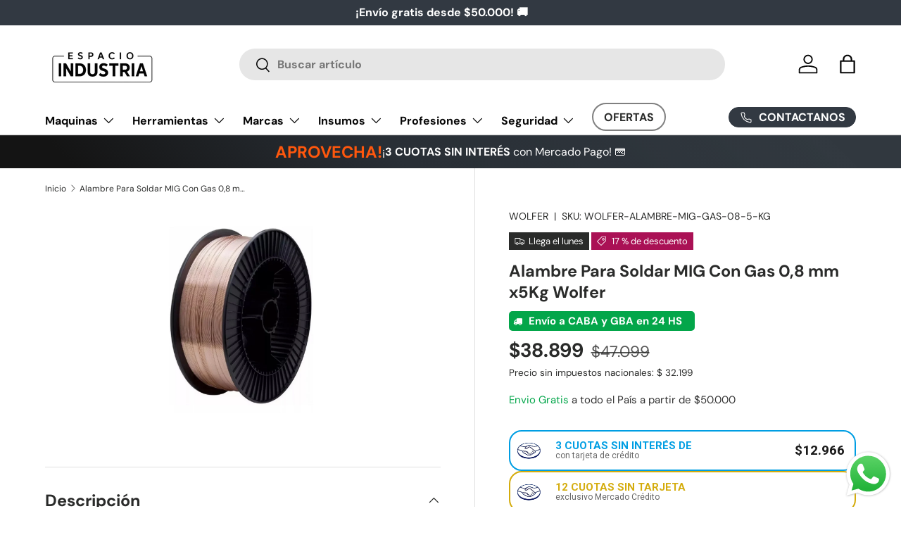

--- FILE ---
content_type: text/html; charset=utf-8
request_url: https://espacio-industria.com/products/alambre-mig-macizo-para-soldar-con-gas-08-mm-5-kilos-lusqtoff
body_size: 49157
content:
<!doctype html>
<html class="no-js" lang="es" dir="ltr">
<head><meta charset="utf-8">
<meta name="viewport" content="width=device-width,initial-scale=1">
<title>Alambre Para Soldar MIG Con Gas 0,8 mm x5Kg Wolfer &ndash; Espacio Industria</title><link rel="canonical" href="https://espacio-industria.com/products/alambre-mig-macizo-para-soldar-con-gas-08-mm-5-kilos-lusqtoff"><link rel="icon" href="//espacio-industria.com/cdn/shop/files/favicon-anteior.png?crop=center&height=48&v=1753290525&width=48" type="image/png">
  <link rel="apple-touch-icon" href="//espacio-industria.com/cdn/shop/files/favicon-anteior.png?crop=center&height=180&v=1753290525&width=180"><meta name="description" content="Alambre MIG Macizo para Soldar Con Gas 0,8 mm x 5 Kilos Lusqtoff Caracteristicas: Espesor: 0,8 mm Cantidad: 5 Kilos Carretel: 20 cm de diámetro Diámetro: 0.8 mm Peso: 5kg EN STOCK : al mejor precio. Amplia oferta y entrega rápida en toda Argentina. Contáctanos!"><meta property="og:site_name" content="Espacio Industria">
<meta property="og:url" content="https://espacio-industria.com/products/alambre-mig-macizo-para-soldar-con-gas-08-mm-5-kilos-lusqtoff">
<meta property="og:title" content="Alambre Para Soldar MIG Con Gas 0,8 mm x5Kg Wolfer">
<meta property="og:type" content="product">
<meta property="og:description" content="Alambre MIG Macizo para Soldar Con Gas 0,8 mm x 5 Kilos Lusqtoff Caracteristicas: Espesor: 0,8 mm Cantidad: 5 Kilos Carretel: 20 cm de diámetro Diámetro: 0.8 mm Peso: 5kg EN STOCK : al mejor precio. Amplia oferta y entrega rápida en toda Argentina. Contáctanos!"><meta property="og:image" content="http://espacio-industria.com/cdn/shop/products/alambre-mig-macizo-para-soldar-con-gas-08-mm-5-kilos-lusqtoff.jpg?crop=center&height=1200&v=1748093360&width=1200">
  <meta property="og:image:secure_url" content="https://espacio-industria.com/cdn/shop/products/alambre-mig-macizo-para-soldar-con-gas-08-mm-5-kilos-lusqtoff.jpg?crop=center&height=1200&v=1748093360&width=1200">
  <meta property="og:image:width" content="1008">
  <meta property="og:image:height" content="1312"><meta property="og:price:amount" content="38.899">
  <meta property="og:price:currency" content="ARS"><meta name="twitter:card" content="summary_large_image">
<meta name="twitter:title" content="Alambre Para Soldar MIG Con Gas 0,8 mm x5Kg Wolfer">
<meta name="twitter:description" content="Alambre MIG Macizo para Soldar Con Gas 0,8 mm x 5 Kilos Lusqtoff Caracteristicas: Espesor: 0,8 mm Cantidad: 5 Kilos Carretel: 20 cm de diámetro Diámetro: 0.8 mm Peso: 5kg EN STOCK : al mejor precio. Amplia oferta y entrega rápida en toda Argentina. Contáctanos!">
<link rel="preload" href="//espacio-industria.com/cdn/shop/t/7/assets/main.css?v=39030617625032399421745238928" as="style"><style data-shopify>
@font-face {
  font-family: "DM Sans";
  font-weight: 400;
  font-style: normal;
  font-display: swap;
  src: url("//espacio-industria.com/cdn/fonts/dm_sans/dmsans_n4.ec80bd4dd7e1a334c969c265873491ae56018d72.woff2") format("woff2"),
       url("//espacio-industria.com/cdn/fonts/dm_sans/dmsans_n4.87bdd914d8a61247b911147ae68e754d695c58a6.woff") format("woff");
}
@font-face {
  font-family: "DM Sans";
  font-weight: 700;
  font-style: normal;
  font-display: swap;
  src: url("//espacio-industria.com/cdn/fonts/dm_sans/dmsans_n7.97e21d81502002291ea1de8aefb79170c6946ce5.woff2") format("woff2"),
       url("//espacio-industria.com/cdn/fonts/dm_sans/dmsans_n7.af5c214f5116410ca1d53a2090665620e78e2e1b.woff") format("woff");
}
@font-face {
  font-family: "DM Sans";
  font-weight: 400;
  font-style: italic;
  font-display: swap;
  src: url("//espacio-industria.com/cdn/fonts/dm_sans/dmsans_i4.b8fe05e69ee95d5a53155c346957d8cbf5081c1a.woff2") format("woff2"),
       url("//espacio-industria.com/cdn/fonts/dm_sans/dmsans_i4.403fe28ee2ea63e142575c0aa47684d65f8c23a0.woff") format("woff");
}
@font-face {
  font-family: "DM Sans";
  font-weight: 700;
  font-style: italic;
  font-display: swap;
  src: url("//espacio-industria.com/cdn/fonts/dm_sans/dmsans_i7.52b57f7d7342eb7255084623d98ab83fd96e7f9b.woff2") format("woff2"),
       url("//espacio-industria.com/cdn/fonts/dm_sans/dmsans_i7.d5e14ef18a1d4a8ce78a4187580b4eb1759c2eda.woff") format("woff");
}
@font-face {
  font-family: "DM Sans";
  font-weight: 700;
  font-style: normal;
  font-display: swap;
  src: url("//espacio-industria.com/cdn/fonts/dm_sans/dmsans_n7.97e21d81502002291ea1de8aefb79170c6946ce5.woff2") format("woff2"),
       url("//espacio-industria.com/cdn/fonts/dm_sans/dmsans_n7.af5c214f5116410ca1d53a2090665620e78e2e1b.woff") format("woff");
}
@font-face {
  font-family: "DM Sans";
  font-weight: 700;
  font-style: normal;
  font-display: swap;
  src: url("//espacio-industria.com/cdn/fonts/dm_sans/dmsans_n7.97e21d81502002291ea1de8aefb79170c6946ce5.woff2") format("woff2"),
       url("//espacio-industria.com/cdn/fonts/dm_sans/dmsans_n7.af5c214f5116410ca1d53a2090665620e78e2e1b.woff") format("woff");
}
:root {
      --bg-color: 255 255 255 / 1.0;
      --bg-color-og: 255 255 255 / 1.0;
      --heading-color: 42 43 42;
      --text-color: 42 43 42;
      --text-color-og: 42 43 42;
      --scrollbar-color: 42 43 42;
      --link-color: 42 43 42;
      --link-color-og: 42 43 42;
      --star-color: 255 159 28;--swatch-border-color-default: 212 213 212;
        --swatch-border-color-active: 149 149 149;
        --swatch-card-size: 24px;
        --swatch-variant-picker-size: 64px;--color-scheme-1-bg: 244 244 244 / 1.0;
      --color-scheme-1-grad: linear-gradient(180deg, rgba(244, 244, 244, 1), rgba(244, 244, 244, 1) 100%);
      --color-scheme-1-heading: 42 43 42;
      --color-scheme-1-text: 42 43 42;
      --color-scheme-1-btn-bg: 255 88 13;
      --color-scheme-1-btn-text: 255 255 255;
      --color-scheme-1-btn-bg-hover: 255 124 64;--color-scheme-2-bg: 42 43 42 / 1.0;
      --color-scheme-2-grad: linear-gradient(225deg, rgba(51, 59, 67, 0.88) 8%, rgba(41, 47, 54, 1) 56%, rgba(20, 20, 20, 1) 92%);
      --color-scheme-2-heading: 255 88 13;
      --color-scheme-2-text: 255 255 255;
      --color-scheme-2-btn-bg: 255 88 13;
      --color-scheme-2-btn-text: 255 255 255;
      --color-scheme-2-btn-bg-hover: 255 124 64;--color-scheme-3-bg: 44 126 63 / 1.0;
      --color-scheme-3-grad: ;
      --color-scheme-3-heading: 255 255 255;
      --color-scheme-3-text: 255 255 255;
      --color-scheme-3-btn-bg: 44 126 63;
      --color-scheme-3-btn-text: 255 255 255;
      --color-scheme-3-btn-bg-hover: 81 155 98;

      --drawer-bg-color: 255 255 255 / 1.0;
      --drawer-text-color: 42 43 42;

      --panel-bg-color: 244 244 244 / 1.0;
      --panel-heading-color: 42 43 42;
      --panel-text-color: 42 43 42;

      --in-stock-text-color: 44 126 63;
      --low-stock-text-color: 210 134 26;
      --very-low-stock-text-color: 180 12 28;
      --no-stock-text-color: 119 119 119;
      --no-stock-backordered-text-color: 119 119 119;

      --error-bg-color: 252 237 238;
      --error-text-color: 180 12 28;
      --success-bg-color: 232 246 234;
      --success-text-color: 44 126 63;
      --info-bg-color: 228 237 250;
      --info-text-color: 26 102 210;

      --heading-font-family: "DM Sans", sans-serif;
      --heading-font-style: normal;
      --heading-font-weight: 700;
      --heading-scale-start: 4;

      --navigation-font-family: "DM Sans", sans-serif;
      --navigation-font-style: normal;
      --navigation-font-weight: 700;--heading-text-transform: none;
--subheading-text-transform: none;
      --body-font-family: "DM Sans", sans-serif;
      --body-font-style: normal;
      --body-font-weight: 400;
      --body-font-size: 16;

      --section-gap: 32;
      --heading-gap: calc(8 * var(--space-unit));--heading-gap: calc(6 * var(--space-unit));--grid-column-gap: 20px;--btn-bg-color: 42 43 42;
      --btn-bg-hover-color: 82 83 82;
      --btn-text-color: 255 255 255;
      --btn-bg-color-og: 42 43 42;
      --btn-text-color-og: 255 255 255;
      --btn-alt-bg-color: 255 255 255;
      --btn-alt-bg-alpha: 1.0;
      --btn-alt-text-color: 42 43 42;
      --btn-border-width: 1px;
      --btn-padding-y: 12px;

      
      --btn-border-radius: 27px;
      

      --btn-lg-border-radius: 50%;
      --btn-icon-border-radius: 50%;
      --input-with-btn-inner-radius: var(--btn-border-radius);

      --input-bg-color: 255 255 255 / 1.0;
      --input-text-color: 42 43 42;
      --input-border-width: 1px;
      --input-border-radius: 26px;
      --textarea-border-radius: 12px;
      --input-border-radius: 27px;
      --input-lg-border-radius: 33px;
      --input-bg-color-diff-3: #f7f7f7;
      --input-bg-color-diff-6: #f0f0f0;

      --modal-border-radius: 16px;
      --modal-overlay-color: 0 0 0;
      --modal-overlay-opacity: 0.4;
      --drawer-border-radius: 16px;
      --overlay-border-radius: 0px;

      --custom-label-bg-color: 42 43 42;
      --custom-label-text-color: 255 255 255;--sale-label-bg-color: 170 17 85;
      --sale-label-text-color: 255 255 255;--new-label-bg-color: 127 184 0;
      --new-label-text-color: 255 255 255;--preorder-label-bg-color: 0 166 237;
      --preorder-label-text-color: 255 255 255;

      --collection-label-color: 0 126 18;

      --page-width: 1320px;
      --gutter-sm: 20px;
      --gutter-md: 32px;
      --gutter-lg: 64px;

      --payment-terms-bg-color: #ffffff;

      --coll-card-bg-color: #F9F9F9;
      --coll-card-border-color: #f2f2f2;

      --card-highlight-bg-color: #F9F9F9;
      --card-highlight-text-color: 85 85 85;
      --card-highlight-border-color: #E1E1E1;--card-bg-color: #ffffff;
      --card-text-color: 38 38 43;
      --card-border-color: #f2f2f2;
        
          --aos-animate-duration: 0.6s;
        

        
          --aos-min-width: 0;
        
      

      --reading-width: 48em;
    }

    @media (max-width: 769px) {
      :root {
        --reading-width: 36em;
      }
    }
  </style><link rel="stylesheet" href="//espacio-industria.com/cdn/shop/t/7/assets/main.css?v=39030617625032399421745238928">
  <script src="//espacio-industria.com/cdn/shop/t/7/assets/main.js?v=76476094356780495751745238928" defer="defer"></script><link rel="preload" href="//espacio-industria.com/cdn/fonts/dm_sans/dmsans_n4.ec80bd4dd7e1a334c969c265873491ae56018d72.woff2" as="font" type="font/woff2" crossorigin fetchpriority="high"><link rel="preload" href="//espacio-industria.com/cdn/fonts/dm_sans/dmsans_n7.97e21d81502002291ea1de8aefb79170c6946ce5.woff2" as="font" type="font/woff2" crossorigin fetchpriority="high"><script>window.performance && window.performance.mark && window.performance.mark('shopify.content_for_header.start');</script><meta name="facebook-domain-verification" content="sko0p7ut1pmlya65td9ro304qgfmgw">
<meta name="facebook-domain-verification" content="5xk63czxwg1uqrqj5q60939p2k4t8s">
<meta name="google-site-verification" content="fqYZLntVJH8mktz7t3YQgz8PCsNTh7eZaa0U8CpSvRM">
<meta id="shopify-digital-wallet" name="shopify-digital-wallet" content="/58059227336/digital_wallets/dialog">
<link rel="alternate" type="application/json+oembed" href="https://espacio-industria.com/products/alambre-mig-macizo-para-soldar-con-gas-08-mm-5-kilos-lusqtoff.oembed">
<script async="async" src="/checkouts/internal/preloads.js?locale=es-AR"></script>
<script id="shopify-features" type="application/json">{"accessToken":"f2fa8e0dab71ed8540ee254ad882baec","betas":["rich-media-storefront-analytics"],"domain":"espacio-industria.com","predictiveSearch":true,"shopId":58059227336,"locale":"es"}</script>
<script>var Shopify = Shopify || {};
Shopify.shop = "cuttersdeseguridad-com.myshopify.com";
Shopify.locale = "es";
Shopify.currency = {"active":"ARS","rate":"1.0"};
Shopify.country = "AR";
Shopify.theme = {"name":"Copia de Copia actualizada de Enterprise","id":150110077149,"schema_name":"Enterprise","schema_version":"1.6.2","theme_store_id":1657,"role":"main"};
Shopify.theme.handle = "null";
Shopify.theme.style = {"id":null,"handle":null};
Shopify.cdnHost = "espacio-industria.com/cdn";
Shopify.routes = Shopify.routes || {};
Shopify.routes.root = "/";</script>
<script type="module">!function(o){(o.Shopify=o.Shopify||{}).modules=!0}(window);</script>
<script>!function(o){function n(){var o=[];function n(){o.push(Array.prototype.slice.apply(arguments))}return n.q=o,n}var t=o.Shopify=o.Shopify||{};t.loadFeatures=n(),t.autoloadFeatures=n()}(window);</script>
<script id="shop-js-analytics" type="application/json">{"pageType":"product"}</script>
<script defer="defer" async type="module" src="//espacio-industria.com/cdn/shopifycloud/shop-js/modules/v2/client.init-shop-cart-sync_CvZOh8Af.es.esm.js"></script>
<script defer="defer" async type="module" src="//espacio-industria.com/cdn/shopifycloud/shop-js/modules/v2/chunk.common_3Rxs6Qxh.esm.js"></script>
<script type="module">
  await import("//espacio-industria.com/cdn/shopifycloud/shop-js/modules/v2/client.init-shop-cart-sync_CvZOh8Af.es.esm.js");
await import("//espacio-industria.com/cdn/shopifycloud/shop-js/modules/v2/chunk.common_3Rxs6Qxh.esm.js");

  window.Shopify.SignInWithShop?.initShopCartSync?.({"fedCMEnabled":true,"windoidEnabled":true});

</script>
<script>(function() {
  var isLoaded = false;
  function asyncLoad() {
    if (isLoaded) return;
    isLoaded = true;
    var urls = ["https:\/\/snts-app.herokuapp.com\/get_script\/813685d084e011efa2b12ebb4d21054b.js?shop=cuttersdeseguridad-com.myshopify.com","https:\/\/cdn-app.cart-bot.net\/public\/js\/append.js?shop=cuttersdeseguridad-com.myshopify.com"];
    for (var i = 0; i < urls.length; i++) {
      var s = document.createElement('script');
      s.type = 'text/javascript';
      s.async = true;
      s.src = urls[i];
      var x = document.getElementsByTagName('script')[0];
      x.parentNode.insertBefore(s, x);
    }
  };
  if(window.attachEvent) {
    window.attachEvent('onload', asyncLoad);
  } else {
    window.addEventListener('load', asyncLoad, false);
  }
})();</script>
<script id="__st">var __st={"a":58059227336,"offset":-10800,"reqid":"54a1af4c-1f9d-419f-80c8-daa02fb600e7-1768690561","pageurl":"espacio-industria.com\/products\/alambre-mig-macizo-para-soldar-con-gas-08-mm-5-kilos-lusqtoff","u":"7412414e510d","p":"product","rtyp":"product","rid":6970298499272};</script>
<script>window.ShopifyPaypalV4VisibilityTracking = true;</script>
<script id="captcha-bootstrap">!function(){'use strict';const t='contact',e='account',n='new_comment',o=[[t,t],['blogs',n],['comments',n],[t,'customer']],c=[[e,'customer_login'],[e,'guest_login'],[e,'recover_customer_password'],[e,'create_customer']],r=t=>t.map((([t,e])=>`form[action*='/${t}']:not([data-nocaptcha='true']) input[name='form_type'][value='${e}']`)).join(','),a=t=>()=>t?[...document.querySelectorAll(t)].map((t=>t.form)):[];function s(){const t=[...o],e=r(t);return a(e)}const i='password',u='form_key',d=['recaptcha-v3-token','g-recaptcha-response','h-captcha-response',i],f=()=>{try{return window.sessionStorage}catch{return}},m='__shopify_v',_=t=>t.elements[u];function p(t,e,n=!1){try{const o=window.sessionStorage,c=JSON.parse(o.getItem(e)),{data:r}=function(t){const{data:e,action:n}=t;return t[m]||n?{data:e,action:n}:{data:t,action:n}}(c);for(const[e,n]of Object.entries(r))t.elements[e]&&(t.elements[e].value=n);n&&o.removeItem(e)}catch(o){console.error('form repopulation failed',{error:o})}}const l='form_type',E='cptcha';function T(t){t.dataset[E]=!0}const w=window,h=w.document,L='Shopify',v='ce_forms',y='captcha';let A=!1;((t,e)=>{const n=(g='f06e6c50-85a8-45c8-87d0-21a2b65856fe',I='https://cdn.shopify.com/shopifycloud/storefront-forms-hcaptcha/ce_storefront_forms_captcha_hcaptcha.v1.5.2.iife.js',D={infoText:'Protegido por hCaptcha',privacyText:'Privacidad',termsText:'Términos'},(t,e,n)=>{const o=w[L][v],c=o.bindForm;if(c)return c(t,g,e,D).then(n);var r;o.q.push([[t,g,e,D],n]),r=I,A||(h.body.append(Object.assign(h.createElement('script'),{id:'captcha-provider',async:!0,src:r})),A=!0)});var g,I,D;w[L]=w[L]||{},w[L][v]=w[L][v]||{},w[L][v].q=[],w[L][y]=w[L][y]||{},w[L][y].protect=function(t,e){n(t,void 0,e),T(t)},Object.freeze(w[L][y]),function(t,e,n,w,h,L){const[v,y,A,g]=function(t,e,n){const i=e?o:[],u=t?c:[],d=[...i,...u],f=r(d),m=r(i),_=r(d.filter((([t,e])=>n.includes(e))));return[a(f),a(m),a(_),s()]}(w,h,L),I=t=>{const e=t.target;return e instanceof HTMLFormElement?e:e&&e.form},D=t=>v().includes(t);t.addEventListener('submit',(t=>{const e=I(t);if(!e)return;const n=D(e)&&!e.dataset.hcaptchaBound&&!e.dataset.recaptchaBound,o=_(e),c=g().includes(e)&&(!o||!o.value);(n||c)&&t.preventDefault(),c&&!n&&(function(t){try{if(!f())return;!function(t){const e=f();if(!e)return;const n=_(t);if(!n)return;const o=n.value;o&&e.removeItem(o)}(t);const e=Array.from(Array(32),(()=>Math.random().toString(36)[2])).join('');!function(t,e){_(t)||t.append(Object.assign(document.createElement('input'),{type:'hidden',name:u})),t.elements[u].value=e}(t,e),function(t,e){const n=f();if(!n)return;const o=[...t.querySelectorAll(`input[type='${i}']`)].map((({name:t})=>t)),c=[...d,...o],r={};for(const[a,s]of new FormData(t).entries())c.includes(a)||(r[a]=s);n.setItem(e,JSON.stringify({[m]:1,action:t.action,data:r}))}(t,e)}catch(e){console.error('failed to persist form',e)}}(e),e.submit())}));const S=(t,e)=>{t&&!t.dataset[E]&&(n(t,e.some((e=>e===t))),T(t))};for(const o of['focusin','change'])t.addEventListener(o,(t=>{const e=I(t);D(e)&&S(e,y())}));const B=e.get('form_key'),M=e.get(l),P=B&&M;t.addEventListener('DOMContentLoaded',(()=>{const t=y();if(P)for(const e of t)e.elements[l].value===M&&p(e,B);[...new Set([...A(),...v().filter((t=>'true'===t.dataset.shopifyCaptcha))])].forEach((e=>S(e,t)))}))}(h,new URLSearchParams(w.location.search),n,t,e,['guest_login'])})(!0,!0)}();</script>
<script integrity="sha256-4kQ18oKyAcykRKYeNunJcIwy7WH5gtpwJnB7kiuLZ1E=" data-source-attribution="shopify.loadfeatures" defer="defer" src="//espacio-industria.com/cdn/shopifycloud/storefront/assets/storefront/load_feature-a0a9edcb.js" crossorigin="anonymous"></script>
<script data-source-attribution="shopify.dynamic_checkout.dynamic.init">var Shopify=Shopify||{};Shopify.PaymentButton=Shopify.PaymentButton||{isStorefrontPortableWallets:!0,init:function(){window.Shopify.PaymentButton.init=function(){};var t=document.createElement("script");t.src="https://espacio-industria.com/cdn/shopifycloud/portable-wallets/latest/portable-wallets.es.js",t.type="module",document.head.appendChild(t)}};
</script>
<script data-source-attribution="shopify.dynamic_checkout.buyer_consent">
  function portableWalletsHideBuyerConsent(e){var t=document.getElementById("shopify-buyer-consent"),n=document.getElementById("shopify-subscription-policy-button");t&&n&&(t.classList.add("hidden"),t.setAttribute("aria-hidden","true"),n.removeEventListener("click",e))}function portableWalletsShowBuyerConsent(e){var t=document.getElementById("shopify-buyer-consent"),n=document.getElementById("shopify-subscription-policy-button");t&&n&&(t.classList.remove("hidden"),t.removeAttribute("aria-hidden"),n.addEventListener("click",e))}window.Shopify?.PaymentButton&&(window.Shopify.PaymentButton.hideBuyerConsent=portableWalletsHideBuyerConsent,window.Shopify.PaymentButton.showBuyerConsent=portableWalletsShowBuyerConsent);
</script>
<script>
  function portableWalletsCleanup(e){e&&e.src&&console.error("Failed to load portable wallets script "+e.src);var t=document.querySelectorAll("shopify-accelerated-checkout .shopify-payment-button__skeleton, shopify-accelerated-checkout-cart .wallet-cart-button__skeleton"),e=document.getElementById("shopify-buyer-consent");for(let e=0;e<t.length;e++)t[e].remove();e&&e.remove()}function portableWalletsNotLoadedAsModule(e){e instanceof ErrorEvent&&"string"==typeof e.message&&e.message.includes("import.meta")&&"string"==typeof e.filename&&e.filename.includes("portable-wallets")&&(window.removeEventListener("error",portableWalletsNotLoadedAsModule),window.Shopify.PaymentButton.failedToLoad=e,"loading"===document.readyState?document.addEventListener("DOMContentLoaded",window.Shopify.PaymentButton.init):window.Shopify.PaymentButton.init())}window.addEventListener("error",portableWalletsNotLoadedAsModule);
</script>

<script type="module" src="https://espacio-industria.com/cdn/shopifycloud/portable-wallets/latest/portable-wallets.es.js" onError="portableWalletsCleanup(this)" crossorigin="anonymous"></script>
<script nomodule>
  document.addEventListener("DOMContentLoaded", portableWalletsCleanup);
</script>

<link id="shopify-accelerated-checkout-styles" rel="stylesheet" media="screen" href="https://espacio-industria.com/cdn/shopifycloud/portable-wallets/latest/accelerated-checkout-backwards-compat.css" crossorigin="anonymous">
<style id="shopify-accelerated-checkout-cart">
        #shopify-buyer-consent {
  margin-top: 1em;
  display: inline-block;
  width: 100%;
}

#shopify-buyer-consent.hidden {
  display: none;
}

#shopify-subscription-policy-button {
  background: none;
  border: none;
  padding: 0;
  text-decoration: underline;
  font-size: inherit;
  cursor: pointer;
}

#shopify-subscription-policy-button::before {
  box-shadow: none;
}

      </style>
<script id="sections-script" data-sections="header,footer" defer="defer" src="//espacio-industria.com/cdn/shop/t/7/compiled_assets/scripts.js?32805"></script>
<script>window.performance && window.performance.mark && window.performance.mark('shopify.content_for_header.end');</script>

    <script src="//espacio-industria.com/cdn/shop/t/7/assets/animate-on-scroll.js?v=15249566486942820451745238928" defer="defer"></script>
    <link rel="stylesheet" href="//espacio-industria.com/cdn/shop/t/7/assets/animate-on-scroll.css?v=116194678796051782541745238928">
  

  <script>document.documentElement.className = document.documentElement.className.replace('no-js', 'js');</script><!-- CC Custom Head Start --><link rel="stylesheet" href="https://cdnjs.cloudflare.com/ajax/libs/font-awesome/6.5.1/css/all.min.css"><!-- CC Custom Head End --><!-- BEGIN app block: shopify://apps/mercado-pago-antifraud-plus/blocks/embed-block/b19ea721-f94a-4308-bee5-0057c043bac5 -->
<!-- BEGIN app snippet: send-melidata-report --><script>
  const MLD_IS_DEV = false;
  const CART_TOKEN_KEY = 'cartToken';
  const USER_SESSION_ID_KEY = 'pf_user_session_id';
  const EVENT_TYPE = 'event';
  const MLD_PLATFORM_NAME = 'shopify';
  const PLATFORM_VERSION = '1.0.0';
  const MLD_PLUGIN_VERSION = '0.1.0';
  const NAVIGATION_DATA_PATH = 'pf/navigation_data';
  const MELIDATA_TRACKS_URL = 'https://api.mercadopago.com/v1/plugins/melidata/tracks';
  const BUSINESS_NAME = 'mercadopago';
  const MLD_MELI_SESSION_ID_KEY = 'meli_session_id';
  const EVENT_NAME = 'navigation_data'

  const SEND_MELIDATA_REPORT_NAME = MLD_IS_DEV ? 'send_melidata_report_test' : 'send_melidata_report';
  const SUCCESS_SENDING_MELIDATA_REPORT_VALUE = 'SUCCESS_SENDING_MELIDATA_REPORT';
  const FAILED_SENDING_MELIDATA_REPORT_VALUE = 'FAILED_SENDING_MELIDATA_REPORT';

  const userAgent = navigator.userAgent;
  const startTime = Date.now();
  const deviceId = sessionStorage.getItem(MLD_MELI_SESSION_ID_KEY) ?? '';
  const cartToken = localStorage.getItem(CART_TOKEN_KEY) ?? '';
  const userSessionId = generateUserSessionId();
  const shopId = __st?.a ?? '';
  const shopUrl = Shopify?.shop ?? '';
  const country = Shopify?.country ?? '';

  const siteIdMap = {
    BR: 'MLB',
    MX: 'MLM',
    CO: 'MCO',
    CL: 'MLC',
    UY: 'MLU',
    PE: 'MPE',
    AR: 'MLA',
  };

  function getSiteId() {
    return siteIdMap[country] ?? 'MLB';
  }

  function detectBrowser() {
    switch (true) {
      case /Edg/.test(userAgent):
        return 'Microsoft Edge';
      case /Chrome/.test(userAgent) && !/Edg/.test(userAgent):
        return 'Chrome';
      case /Firefox/.test(userAgent):
        return 'Firefox';
      case /Safari/.test(userAgent) && !/Chrome/.test(userAgent):
        return 'Safari';
      case /Opera/.test(userAgent) || /OPR/.test(userAgent):
        return 'Opera';
      case /Trident/.test(userAgent) || /MSIE/.test(userAgent):
        return 'Internet Explorer';
      case /Edge/.test(userAgent):
        return 'Microsoft Edge (Legacy)';
      default:
        return 'Unknown';
    }
  }

  function detectDevice() {
    switch (true) {
      case /android/i.test(userAgent):
        return '/mobile/android';
      case /iPad|iPhone|iPod/.test(userAgent):
        return '/mobile/ios';
      case /mobile/i.test(userAgent):
        return '/mobile';
      default:
        return '/web/desktop';
    }
  }

  function getPageTimeCount() {
    const endTime = Date.now();
    const timeSpent = endTime - startTime;
    return timeSpent;
  }

  function buildURLPath(fullUrl) {
    try {
      const url = new URL(fullUrl);
      return url.pathname;
    } catch (error) {
      return '';
    }
  }

  function generateUUID() {
    return 'pf-' + Date.now() + '-' + Math.random().toString(36).substring(2, 9);
  }

  function generateUserSessionId() {
    const uuid = generateUUID();
    const userSessionId = sessionStorage.getItem(USER_SESSION_ID_KEY);
    if (!userSessionId) {
      sessionStorage.setItem(USER_SESSION_ID_KEY, uuid);
      return uuid;
    }
    return userSessionId;
  }

  function sendMelidataReport() {
    try {
      const payload = {
        platform: {
          name: MLD_PLATFORM_NAME,
          version: PLATFORM_VERSION,
          uri: '/',
          location: '/',
        },
        plugin: {
          version: MLD_PLUGIN_VERSION,
        },
        user: {
          uid: userSessionId,
        },
        application: {
          business: BUSINESS_NAME,
          site_id: getSiteId(),
          version: PLATFORM_VERSION,
        },
        device: {
          platform: detectDevice(),
        },
        events: [
          {
            path: NAVIGATION_DATA_PATH,
            id: userSessionId,
            type: EVENT_TYPE,
            user_local_timestamp: new Date().toISOString(),
            metadata_type: EVENT_TYPE,
            metadata: {
              event: {
                element: 'window',
                action: 'load',
                target: 'body',
                label: EVENT_NAME,
              },
              configs: [
                {
                  config_name: 'page_time',
                  new_value: getPageTimeCount().toString(),
                },
                {
                  config_name: 'shop',
                  new_value: shopUrl,
                },
                {
                  config_name: 'shop_id',
                  new_value: String(shopId),
                },
                {
                  config_name: 'pf_user_session_id',
                  new_value: userSessionId,
                },
                {
                  config_name: 'current_page',
                  new_value: location.pathname,
                },
                {
                  config_name: 'last_page',
                  new_value: buildURLPath(document.referrer),
                },
                {
                  config_name: 'is_device_generated',
                  new_value: String(!!deviceId),
                },
                {
                  config_name: 'browser',
                  new_value: detectBrowser(),
                },
                {
                  config_name: 'cart_token',
                  new_value: cartToken.slice(1, -1),
                },
              ],
            },
          },
        ],
      };

      const success = navigator.sendBeacon(MELIDATA_TRACKS_URL, JSON.stringify(payload));
      if (success) {
        registerDatadogEvent(SEND_MELIDATA_REPORT_NAME, SUCCESS_SENDING_MELIDATA_REPORT_VALUE, `[${EVENT_NAME}]`, shopUrl);
      } else {
        registerDatadogEvent(SEND_MELIDATA_REPORT_NAME, FAILED_SENDING_MELIDATA_REPORT_VALUE, `[${EVENT_NAME}]`, shopUrl);
      }
    } catch (error) {
      registerDatadogEvent(SEND_MELIDATA_REPORT_NAME, FAILED_SENDING_MELIDATA_REPORT_VALUE, `[${EVENT_NAME}]: ${error}`, shopUrl);
    }
  }
  window.addEventListener('beforeunload', sendMelidataReport);
</script><!-- END app snippet -->
<!-- END app block --><!-- BEGIN app block: shopify://apps/microsoft-clarity/blocks/clarity_js/31c3d126-8116-4b4a-8ba1-baeda7c4aeea -->
<script type="text/javascript">
  (function (c, l, a, r, i, t, y) {
    c[a] = c[a] || function () { (c[a].q = c[a].q || []).push(arguments); };
    t = l.createElement(r); t.async = 1; t.src = "https://www.clarity.ms/tag/" + i + "?ref=shopify";
    y = l.getElementsByTagName(r)[0]; y.parentNode.insertBefore(t, y);

    c.Shopify.loadFeatures([{ name: "consent-tracking-api", version: "0.1" }], error => {
      if (error) {
        console.error("Error loading Shopify features:", error);
        return;
      }

      c[a]('consentv2', {
        ad_Storage: c.Shopify.customerPrivacy.marketingAllowed() ? "granted" : "denied",
        analytics_Storage: c.Shopify.customerPrivacy.analyticsProcessingAllowed() ? "granted" : "denied",
      });
    });

    l.addEventListener("visitorConsentCollected", function (e) {
      c[a]('consentv2', {
        ad_Storage: e.detail.marketingAllowed ? "granted" : "denied",
        analytics_Storage: e.detail.analyticsAllowed ? "granted" : "denied",
      });
    });
  })(window, document, "clarity", "script", "umx79hqg7p");
</script>



<!-- END app block --><!-- BEGIN app block: shopify://apps/labeler/blocks/app-embed/38a5b8ec-f58a-4fa4-8faa-69ddd0f10a60 -->

  <style>
    .aco-box { z-index: 5 !important; }
  </style>

<script>
  let aco_allProducts = new Map();
</script>
<script>
  const normalStyle = [
  "background: rgb(173, 216, 230)",
  "padding: 15px",
  "font-size: 1.5em",
  "font-family: 'Poppins', sans-serif",
  "color: black",
  "border-radius: 10px",
  ];
  const warningStyle = [
  "background: rgb(255, 165, 0)",
  "padding: 15px",
  "font-size: 1.5em",
  "font-family: 'Poppins', sans-serif",
  "color: black", 
  "border-radius: 10px",
  ];
  let content = "%cWelcome to labeler v3!🎉🎉";
  let version = "v3";

  if (version !== "v3") {
    content = "%cWarning! Update labeler to v3 ⚠️⚠️";
    console.log(content, warningStyle.join(";"));
  }
  else {
    console.log(content, normalStyle.join(";"));
  }
  try{
     
    
        aco_allProducts.set(`alambre-mig-macizo-para-soldar-con-gas-08-mm-5-kilos-lusqtoff`,{
              availableForSale: true,
              collections: [{"id":436983300317,"handle":"accesorios-soldadora-mig-mag","updated_at":"2026-01-16T12:01:04-03:00","published_at":"2025-01-23T14:53:26-03:00","sort_order":"best-selling","template_suffix":"","published_scope":"global","title":"Accesorios Soldadora MIG\/MAG","body_html":""},{"id":441325879517,"handle":"alambres-de-soldadura","title":"Alambres de Soldadura","updated_at":"2026-01-16T12:01:04-03:00","body_html":"\u003cp\u003eDependiendo de las necesidades del proyecto, puedes elegir entre diversos tipos de alambres, que son perfectos para procesos de soldadura MIG, proporcionando una excelente velocidad de deposición y resistencia. Además, el alambre de soldadura sólido es ideal para procesos MIG y TIG, mientras que el tubular, con relleno de fundente, es adecuado para tareas que requieren mayor penetración.\u003c\/p\u003e","published_at":"2025-05-24T10:03:49-03:00","sort_order":"manual","template_suffix":"","disjunctive":false,"rules":[{"column":"tag","relation":"equals","condition":"alambre-soldadura"},{"column":"variant_inventory","relation":"greater_than","condition":"0"}],"published_scope":"global"},{"id":326488260808,"handle":"alambres-mig-con-sin-gas-para-soldadoras","updated_at":"2026-01-16T12:00:48-03:00","published_at":"2021-07-24T07:13:58-03:00","sort_order":"manual","template_suffix":"","published_scope":"global","title":"ALAMBRES MIG PARA SOLDADORAS","body_html":""},{"id":441033523421,"handle":"insumos-para-soldadura","title":"Insumos para Soldadura","updated_at":"2026-01-16T12:01:04-03:00","body_html":"\u003cp\u003eEN STOCK : Insumos para soldadura MMA, soldadura TIG, Soldadura MIG al mejor precio. Gran oferta y entrega rápida en toda Argentina. Contáctanos!\u003c\/p\u003e","published_at":"2025-05-16T08:34:38-03:00","sort_order":"manual","template_suffix":"","disjunctive":false,"rules":[{"column":"tag","relation":"equals","condition":"insumos-soldadura"},{"column":"variant_inventory","relation":"greater_than","condition":"0"}],"published_scope":"global"},{"id":440970281181,"handle":"wolfer","title":"WOLFER","updated_at":"2026-01-16T16:10:19-03:00","body_html":"\u003cp\u003eDescubrí la línea completa de productos WOLFER, creada para satisfacer las exigencias del trabajo profesional e industrial. Encontrá \u003ca href=\"https:\/\/espacio-industria.com\/collections\/electrodos-tungsteno\" title=\"Electrodos para Soldadura\"\u003e\u003cstrong\u003eelectrodos\u003c\/strong\u003e\u003c\/a\u003e que garantizan uniones firmes y seguras, grampas resistentes para múltiples aplicaciones y alambres diseñados para un rendimiento constante. Nuestra gama también incluye herramientas manuales de gran precisión, junto con \u003ca href=\"https:\/\/espacio-industria.com\/collections\/consumibles-de-plasma\" title=\"Consumibles de Plasma\"\u003e\u003cstrong\u003econsumibles\u003c\/strong\u003e\u003c\/a\u003e de alta calidad que facilitan cada tarea. WOLFER es sinónimo de confiabilidad, ofreciendo soluciones que optimizan tu productividad en construcción, mecánica, manufactura y otros oficios especializados.\u003c\/p\u003e","published_at":"2025-05-14T09:01:44-03:00","sort_order":"manual","template_suffix":"collections-wolfer","disjunctive":false,"rules":[{"column":"vendor","relation":"equals","condition":"WOLFER"},{"column":"variant_inventory","relation":"greater_than","condition":"0"}],"published_scope":"global","image":{"created_at":"2025-08-22T12:20:27-03:00","alt":null,"width":1200,"height":1200,"src":"\/\/espacio-industria.com\/cdn\/shop\/collections\/D_NQ_NP_924750-MLA84556573816_052025-O.webp?v=1755876197"}}],
              first_variant: {"id":40604318662856,"title":"Default Title","option1":"Default Title","option2":null,"option3":null,"sku":"WOLFER-ALAMBRE-MIG-GAS-08-5-KG","requires_shipping":true,"taxable":true,"featured_image":null,"available":true,"name":"Alambre Para Soldar MIG Con Gas 0,8 mm x5Kg Wolfer","public_title":null,"options":["Default Title"],"price":3889900,"weight":5000,"compare_at_price":4709900,"inventory_management":"shopify","barcode":"714604012672","requires_selling_plan":false,"selling_plan_allocations":[]},
              price:`38.899`,
              compareAtPriceRange: {
                maxVariantPrice: {
                    amount: `47.099`,
                    currencyCode: `ARS`
                },
                minVariantPrice: {
                    amount: `47.099`,
                    currencyCode: `ARS`
                },
              },
              createdAt: `2021-07-23 08:44:32 -0300`,
              featuredImage: `products/alambre-mig-macizo-para-soldar-con-gas-08-mm-5-kilos-lusqtoff.jpg`,
              handle: `alambre-mig-macizo-para-soldar-con-gas-08-mm-5-kilos-lusqtoff`,
              id:"6970298499272",
              images: [
                
                {
                  id: "31562689544392",
                  url: `products/alambre-mig-macizo-para-soldar-con-gas-08-mm-5-kilos-lusqtoff.jpg`,
                  altText: `Alambre MIG Macizo para Soldar Con Gas 0,8 mm x 5 Kilos Lusqtoff`,
                },
                
              ],
              priceRange: {
                maxVariantPrice: {
                  amount:`38.899`
                },
                minVariantPrice: {
                  amount:`38.899`
                },
              },
              productType: `simple`,
              publishedAt: `2021-07-23 08:44:32 -0300`,
              tags: ["alambre-soldadura","Alambres FLUX","Alambres MIG","hot-sale","insumos-soldadura"],
              title: `Alambre Para Soldar MIG Con Gas 0,8 mm x5Kg Wolfer`,
              variants: [
                
                {
                availableForSale: true,
                compareAtPrice : {
                  amount:`47.099`
                },
                id: `gid://shopify/ProductVariant/40604318662856`,
                quantityAvailable:7,
                image : {
                  id: "null",
                  url: ``,
                  altText: ``,
                },
                price :{
                  amount: `38.899`,
                  currencyCode: `ARS`
                  },
                title: `Default Title`,
                },
                
              ] ,
              vendor: `WOLFER`,
              type: `simple`,
            });
       
   
    
       }catch(err){
        console.log(err)
       }
       aco_allProducts.forEach((value,key) => {
        const data = aco_allProducts.get(key)
        data.totalInventory = data.variants.reduce((acc,curr) => {
          return acc + curr.quantityAvailable
        },0)
        data.variants.forEach((el,index)=>{
          if(!el.image.url){
            data.variants[index].image.url = data.images[0]?.url || ""
          }
        })
        aco_allProducts.set(key,data)
       });
</script>

  
    <script>
      const betaStyle = [
      "background: rgb(244, 205, 50)",
      "padding: 5px",
      "font-size: 1em",
      "font-family: 'Poppins', sans-serif",
      "color: black",
      "border-radius: 10px",
      ];
        const isbeta = "true";
        const betaContent = "%cBeta version"
        console.log(betaContent, betaStyle.join(";"));
        let labelerCdnData = {"version":"v3","status":true,"storeFrontApi":"8a63627c6a3f5796eb76fa5b68db34f9","subscription":{},"badges":[{"id":"743a8f38-dcdb-4f98-942f-01106417082a","title":"Untitled 831","imageUrl":"V3/cuttersdeseguridad-com.myshopify.com/assets/png/spwql1mgixnaay30qzbksft0c.png","svgUrl":null,"pngUrl":null,"webpUrl":null,"style":{"type":"percentage","angle":0,"width":25,"height":25,"margin":{"top":"inherit","left":"inherit","right":0,"bottom":0,"objectPosition":"right bottom"},"opacity":1,"position":"RB","svgStyle":null,"alignment":null,"animation":{"name":"none","duration":2,"iteration":"infinite"},"aspectRatio":true},"createdAt":"2025-12-22T17:03:12.077Z","isActivated":true,"rules":{"inStock":false,"lowStock":10,"selected":["allProducts"],"scheduler":{"status":false,"endDate":"2026-02-22T00:00:00.000Z","endTime":"23:59","timezone":"(GMT-12:00) Etc/GMT+12","weekdays":{"friday":{"end":"23:59","start":"00:00","status":true},"monday":{"end":"23:59","start":"00:00","status":true},"sunday":{"end":"23:59","start":"00:00","status":true},"tuesday":{"end":"23:59","start":"00:00","status":true},"saturday":{"end":"23:59","start":"00:00","status":true},"thursday":{"end":"23:59","start":"00:00","status":true},"wednesday":{"end":"23:59","start":"00:00","status":true}},"startDate":"2025-12-22T00:00:00.000Z","startTime":"00:00"},"comingSoon":7,"outOfStock":false,"priceRange":{"max":2000,"min":0},"allProducts":true,"newArrivals":7,"productType":{"excludeTypes":[],"includeTypes":[]},"specificTags":{"excludeTags":[],"includeTags":[]},"productVendor":{"excludeVendors":[],"includeVendors":[]},"publishedDate":{"to":"2025-12-22T00:00:00.000Z","from":"2025-12-15T00:00:00.000Z"},"specificProducts":[],"specificVariants":[],"countryRestriction":{"excludedCountry":[],"includedCountry":[]},"specificCollection":{"excludeCollections":[],"includeCollections":[]}},"svgToStoreFront":false,"premium":false,"selectedPages":["products"],"dynamic":false,"options":{"timerOptions":{"dayLabel":"Days","minLabel":"Minutes","secLabel":"Seconds","hourLabel":"Hours","hideAfterTimeOut":false},"configurations":{"link":{"href":"","status":false,"target":"_blank"},"tooltip":{"status":false,"content":"","direction":"right"},"priority":1,"customCss":{"css":"","status":false},"onlyOnMobile":false,"onlyOnDesktop":false,"disabledBlocks":"","disabledLocale":[],"showOnAllDevices":true,"onlyOnFeaturedImage":false},"percentageInBetweenForSaleOn":{"max":100,"min":1,"status":false}},"shopId":"0295294c-bcc6-45ff-8f10-1b5545cbe8e7","categoryId":"b400a8ea-b9af-4adc-bf1e-15659ef4e158","collectionId":"9bbee179-32f2-47d8-87af-025ce9912ca0","Category":{"name":"My","id":"b400a8ea-b9af-4adc-bf1e-15659ef4e158"}}],"labels":[],"trustBadges":[],"announcements":[]}
        const labeler = {}
        labeler.version = version
        labeler.ipCountry={
          country:"",
          ip:"",
        }
        labeler.page = "product"
        if(labeler.page.includes("collection.")) labeler.page = "collection";
        if(labeler.page.includes("product.")) labeler.page = "product";
        if(labelerCdnData){
          labelerCdnData.badges = labelerCdnData.badges.filter(badge=> !badge.premium || (labelerCdnData.subscription.isActive && badge.premium))
          labelerCdnData.labels = labelerCdnData.labels.filter(label=> !label.premium || (labelerCdnData.subscription.isActive && label.premium))
          labelerCdnData.announcements = labelerCdnData.announcements.filter(announcement=> !announcement.premium || (labelerCdnData.subscription.isActive && announcement.premium))
          labelerCdnData.trustBadges = labelerCdnData.trustBadges.filter(trustBadge=> !trustBadge.premium || (labelerCdnData.subscription.isActive && trustBadge.premium))
          labeler.labelerData = labelerCdnData
        }
    </script>
    <script
      id="labeler_bundle"
      src="https://cdn.shopify.com/extensions/019aa5a9-33de-7785-bd5d-f450f9f04838/4.1.1/assets/bundle.js"
      type="text/javascript"
      defer
    ></script>
    <link rel="stylesheet" href="https://cdn.shopify.com/extensions/019aa5a9-33de-7785-bd5d-f450f9f04838/4.1.1/assets/styles.css">
  


  <script>
    const HANDLE = decodeURIComponent(window.location.pathname).split("/").pop(); const getAngerTag = (element) => { if (element) { const angerTag = element.querySelector("a"); if (angerTag) return angerTag; return getAngerTag(element.parentElement); } }; window.identifyImage = (productId, type, handle, id, imageSrc, featuredImage, allImageSrc, image) => { if ((image.clientHeight <= 100 && image.clientHeight != 0) || image.closest(".product-media-modal__content") || image.closest(".cart-items")) return false; let angerTag = image.closest(".card-wrapper")?.querySelector("a"); if (!angerTag) angerTag = image.closest("a"); if (!angerTag) angerTag = image?.parentElement?.querySelector("a"); if (!angerTag && window.Shopify.theme.id != 150110077149) angerTag = getAngerTag(image.parentElement); const filter = angerTag ? decodeURIComponent(angerTag.href).split("/").pop().split("?")[0] : null; if (labeler.page != "product" && filter != handle) return false; else if (labeler.page == "product") { if (HANDLE != handle && filter != handle) return false; } if (type == "LABEL") { [{ cls: "aco-price-wrapper", fn: getPriceWrapper, }, { cls: "aco-title-wrapper", fn: getTitleWrapper, }, ].map((el) => { const wrapper = el.fn(image, handle); if (wrapper) { wrapper.setAttribute(`aco-${type}-id`, id); wrapper.setAttribute(`aco-product-id`, productId); if (!wrapper.className.includes(el.cls)) { wrapper.classList.add(el.cls + `-${productId}`); } } }); } return true; }; const getPriceWrapper = (image, handle) => { if (labeler.page == "product" && HANDLE == handle) { return image.closest(".product")?.querySelector(".product-info .product-price"); } else return image.closest(".card--product")?.querySelector(".card__info-container .price"); }; const getTitleWrapper = (image, handle) => { if (labeler.page == "product" && HANDLE == handle) { return image.closest(".product")?.querySelector(".product-info .product-info__title"); } else return image.closest(".card--product")?.querySelector(".card__info-container .card__title"); };
  </script>

<!-- END app block --><script src="https://cdn.shopify.com/extensions/019a9885-5cb8-7f04-b0fb-8a9d5cdad1c0/mercadopago-pf-app-132/assets/generate-meli-session-id.js" type="text/javascript" defer="defer"></script>
<script src="https://cdn.shopify.com/extensions/019b6dda-9f81-7c8b-b5f5-7756ae4a26fb/dondy-whatsapp-chat-widget-85/assets/ChatBubble.js" type="text/javascript" defer="defer"></script>
<link href="https://cdn.shopify.com/extensions/019b6dda-9f81-7c8b-b5f5-7756ae4a26fb/dondy-whatsapp-chat-widget-85/assets/ChatBubble.css" rel="stylesheet" type="text/css" media="all">
<link href="https://monorail-edge.shopifysvc.com" rel="dns-prefetch">
<script>(function(){if ("sendBeacon" in navigator && "performance" in window) {try {var session_token_from_headers = performance.getEntriesByType('navigation')[0].serverTiming.find(x => x.name == '_s').description;} catch {var session_token_from_headers = undefined;}var session_cookie_matches = document.cookie.match(/_shopify_s=([^;]*)/);var session_token_from_cookie = session_cookie_matches && session_cookie_matches.length === 2 ? session_cookie_matches[1] : "";var session_token = session_token_from_headers || session_token_from_cookie || "";function handle_abandonment_event(e) {var entries = performance.getEntries().filter(function(entry) {return /monorail-edge.shopifysvc.com/.test(entry.name);});if (!window.abandonment_tracked && entries.length === 0) {window.abandonment_tracked = true;var currentMs = Date.now();var navigation_start = performance.timing.navigationStart;var payload = {shop_id: 58059227336,url: window.location.href,navigation_start,duration: currentMs - navigation_start,session_token,page_type: "product"};window.navigator.sendBeacon("https://monorail-edge.shopifysvc.com/v1/produce", JSON.stringify({schema_id: "online_store_buyer_site_abandonment/1.1",payload: payload,metadata: {event_created_at_ms: currentMs,event_sent_at_ms: currentMs}}));}}window.addEventListener('pagehide', handle_abandonment_event);}}());</script>
<script id="web-pixels-manager-setup">(function e(e,d,r,n,o){if(void 0===o&&(o={}),!Boolean(null===(a=null===(i=window.Shopify)||void 0===i?void 0:i.analytics)||void 0===a?void 0:a.replayQueue)){var i,a;window.Shopify=window.Shopify||{};var t=window.Shopify;t.analytics=t.analytics||{};var s=t.analytics;s.replayQueue=[],s.publish=function(e,d,r){return s.replayQueue.push([e,d,r]),!0};try{self.performance.mark("wpm:start")}catch(e){}var l=function(){var e={modern:/Edge?\/(1{2}[4-9]|1[2-9]\d|[2-9]\d{2}|\d{4,})\.\d+(\.\d+|)|Firefox\/(1{2}[4-9]|1[2-9]\d|[2-9]\d{2}|\d{4,})\.\d+(\.\d+|)|Chrom(ium|e)\/(9{2}|\d{3,})\.\d+(\.\d+|)|(Maci|X1{2}).+ Version\/(15\.\d+|(1[6-9]|[2-9]\d|\d{3,})\.\d+)([,.]\d+|)( \(\w+\)|)( Mobile\/\w+|) Safari\/|Chrome.+OPR\/(9{2}|\d{3,})\.\d+\.\d+|(CPU[ +]OS|iPhone[ +]OS|CPU[ +]iPhone|CPU IPhone OS|CPU iPad OS)[ +]+(15[._]\d+|(1[6-9]|[2-9]\d|\d{3,})[._]\d+)([._]\d+|)|Android:?[ /-](13[3-9]|1[4-9]\d|[2-9]\d{2}|\d{4,})(\.\d+|)(\.\d+|)|Android.+Firefox\/(13[5-9]|1[4-9]\d|[2-9]\d{2}|\d{4,})\.\d+(\.\d+|)|Android.+Chrom(ium|e)\/(13[3-9]|1[4-9]\d|[2-9]\d{2}|\d{4,})\.\d+(\.\d+|)|SamsungBrowser\/([2-9]\d|\d{3,})\.\d+/,legacy:/Edge?\/(1[6-9]|[2-9]\d|\d{3,})\.\d+(\.\d+|)|Firefox\/(5[4-9]|[6-9]\d|\d{3,})\.\d+(\.\d+|)|Chrom(ium|e)\/(5[1-9]|[6-9]\d|\d{3,})\.\d+(\.\d+|)([\d.]+$|.*Safari\/(?![\d.]+ Edge\/[\d.]+$))|(Maci|X1{2}).+ Version\/(10\.\d+|(1[1-9]|[2-9]\d|\d{3,})\.\d+)([,.]\d+|)( \(\w+\)|)( Mobile\/\w+|) Safari\/|Chrome.+OPR\/(3[89]|[4-9]\d|\d{3,})\.\d+\.\d+|(CPU[ +]OS|iPhone[ +]OS|CPU[ +]iPhone|CPU IPhone OS|CPU iPad OS)[ +]+(10[._]\d+|(1[1-9]|[2-9]\d|\d{3,})[._]\d+)([._]\d+|)|Android:?[ /-](13[3-9]|1[4-9]\d|[2-9]\d{2}|\d{4,})(\.\d+|)(\.\d+|)|Mobile Safari.+OPR\/([89]\d|\d{3,})\.\d+\.\d+|Android.+Firefox\/(13[5-9]|1[4-9]\d|[2-9]\d{2}|\d{4,})\.\d+(\.\d+|)|Android.+Chrom(ium|e)\/(13[3-9]|1[4-9]\d|[2-9]\d{2}|\d{4,})\.\d+(\.\d+|)|Android.+(UC? ?Browser|UCWEB|U3)[ /]?(15\.([5-9]|\d{2,})|(1[6-9]|[2-9]\d|\d{3,})\.\d+)\.\d+|SamsungBrowser\/(5\.\d+|([6-9]|\d{2,})\.\d+)|Android.+MQ{2}Browser\/(14(\.(9|\d{2,})|)|(1[5-9]|[2-9]\d|\d{3,})(\.\d+|))(\.\d+|)|K[Aa][Ii]OS\/(3\.\d+|([4-9]|\d{2,})\.\d+)(\.\d+|)/},d=e.modern,r=e.legacy,n=navigator.userAgent;return n.match(d)?"modern":n.match(r)?"legacy":"unknown"}(),u="modern"===l?"modern":"legacy",c=(null!=n?n:{modern:"",legacy:""})[u],f=function(e){return[e.baseUrl,"/wpm","/b",e.hashVersion,"modern"===e.buildTarget?"m":"l",".js"].join("")}({baseUrl:d,hashVersion:r,buildTarget:u}),m=function(e){var d=e.version,r=e.bundleTarget,n=e.surface,o=e.pageUrl,i=e.monorailEndpoint;return{emit:function(e){var a=e.status,t=e.errorMsg,s=(new Date).getTime(),l=JSON.stringify({metadata:{event_sent_at_ms:s},events:[{schema_id:"web_pixels_manager_load/3.1",payload:{version:d,bundle_target:r,page_url:o,status:a,surface:n,error_msg:t},metadata:{event_created_at_ms:s}}]});if(!i)return console&&console.warn&&console.warn("[Web Pixels Manager] No Monorail endpoint provided, skipping logging."),!1;try{return self.navigator.sendBeacon.bind(self.navigator)(i,l)}catch(e){}var u=new XMLHttpRequest;try{return u.open("POST",i,!0),u.setRequestHeader("Content-Type","text/plain"),u.send(l),!0}catch(e){return console&&console.warn&&console.warn("[Web Pixels Manager] Got an unhandled error while logging to Monorail."),!1}}}}({version:r,bundleTarget:l,surface:e.surface,pageUrl:self.location.href,monorailEndpoint:e.monorailEndpoint});try{o.browserTarget=l,function(e){var d=e.src,r=e.async,n=void 0===r||r,o=e.onload,i=e.onerror,a=e.sri,t=e.scriptDataAttributes,s=void 0===t?{}:t,l=document.createElement("script"),u=document.querySelector("head"),c=document.querySelector("body");if(l.async=n,l.src=d,a&&(l.integrity=a,l.crossOrigin="anonymous"),s)for(var f in s)if(Object.prototype.hasOwnProperty.call(s,f))try{l.dataset[f]=s[f]}catch(e){}if(o&&l.addEventListener("load",o),i&&l.addEventListener("error",i),u)u.appendChild(l);else{if(!c)throw new Error("Did not find a head or body element to append the script");c.appendChild(l)}}({src:f,async:!0,onload:function(){if(!function(){var e,d;return Boolean(null===(d=null===(e=window.Shopify)||void 0===e?void 0:e.analytics)||void 0===d?void 0:d.initialized)}()){var d=window.webPixelsManager.init(e)||void 0;if(d){var r=window.Shopify.analytics;r.replayQueue.forEach((function(e){var r=e[0],n=e[1],o=e[2];d.publishCustomEvent(r,n,o)})),r.replayQueue=[],r.publish=d.publishCustomEvent,r.visitor=d.visitor,r.initialized=!0}}},onerror:function(){return m.emit({status:"failed",errorMsg:"".concat(f," has failed to load")})},sri:function(e){var d=/^sha384-[A-Za-z0-9+/=]+$/;return"string"==typeof e&&d.test(e)}(c)?c:"",scriptDataAttributes:o}),m.emit({status:"loading"})}catch(e){m.emit({status:"failed",errorMsg:(null==e?void 0:e.message)||"Unknown error"})}}})({shopId: 58059227336,storefrontBaseUrl: "https://espacio-industria.com",extensionsBaseUrl: "https://extensions.shopifycdn.com/cdn/shopifycloud/web-pixels-manager",monorailEndpoint: "https://monorail-edge.shopifysvc.com/unstable/produce_batch",surface: "storefront-renderer",enabledBetaFlags: ["2dca8a86"],webPixelsConfigList: [{"id":"2062418141","configuration":"{\"projectId\":\"umx79hqg7p\"}","eventPayloadVersion":"v1","runtimeContext":"STRICT","scriptVersion":"737156edc1fafd4538f270df27821f1c","type":"APP","apiClientId":240074326017,"privacyPurposes":[],"capabilities":["advanced_dom_events"],"dataSharingAdjustments":{"protectedCustomerApprovalScopes":["read_customer_personal_data"]}},{"id":"1289781469","configuration":"{\"shopUrl\":\"cuttersdeseguridad-com.myshopify.com\"}","eventPayloadVersion":"v1","runtimeContext":"STRICT","scriptVersion":"c581e5437ee132f6ac1ad175a6693233","type":"APP","apiClientId":109149454337,"privacyPurposes":["ANALYTICS","MARKETING","SALE_OF_DATA"],"dataSharingAdjustments":{"protectedCustomerApprovalScopes":["read_customer_personal_data"]}},{"id":"481624285","configuration":"{\"config\":\"{\\\"pixel_id\\\":\\\"G-0PDC0WVB1X\\\",\\\"gtag_events\\\":[{\\\"type\\\":\\\"begin_checkout\\\",\\\"action_label\\\":\\\"G-0PDC0WVB1X\\\"},{\\\"type\\\":\\\"search\\\",\\\"action_label\\\":\\\"G-0PDC0WVB1X\\\"},{\\\"type\\\":\\\"view_item\\\",\\\"action_label\\\":[\\\"G-0PDC0WVB1X\\\",\\\"MC-M5Y86ZDEX4\\\"]},{\\\"type\\\":\\\"purchase\\\",\\\"action_label\\\":[\\\"G-0PDC0WVB1X\\\",\\\"MC-M5Y86ZDEX4\\\"]},{\\\"type\\\":\\\"page_view\\\",\\\"action_label\\\":[\\\"G-0PDC0WVB1X\\\",\\\"MC-M5Y86ZDEX4\\\"]},{\\\"type\\\":\\\"add_payment_info\\\",\\\"action_label\\\":\\\"G-0PDC0WVB1X\\\"},{\\\"type\\\":\\\"add_to_cart\\\",\\\"action_label\\\":\\\"G-0PDC0WVB1X\\\"}],\\\"enable_monitoring_mode\\\":false}\"}","eventPayloadVersion":"v1","runtimeContext":"OPEN","scriptVersion":"b2a88bafab3e21179ed38636efcd8a93","type":"APP","apiClientId":1780363,"privacyPurposes":[],"dataSharingAdjustments":{"protectedCustomerApprovalScopes":["read_customer_address","read_customer_email","read_customer_name","read_customer_personal_data","read_customer_phone"]}},{"id":"191725789","configuration":"{\"pixel_id\":\"339375809798323\",\"pixel_type\":\"facebook_pixel\",\"metaapp_system_user_token\":\"-\"}","eventPayloadVersion":"v1","runtimeContext":"OPEN","scriptVersion":"ca16bc87fe92b6042fbaa3acc2fbdaa6","type":"APP","apiClientId":2329312,"privacyPurposes":["ANALYTICS","MARKETING","SALE_OF_DATA"],"dataSharingAdjustments":{"protectedCustomerApprovalScopes":["read_customer_address","read_customer_email","read_customer_name","read_customer_personal_data","read_customer_phone"]}},{"id":"shopify-app-pixel","configuration":"{}","eventPayloadVersion":"v1","runtimeContext":"STRICT","scriptVersion":"0450","apiClientId":"shopify-pixel","type":"APP","privacyPurposes":["ANALYTICS","MARKETING"]},{"id":"shopify-custom-pixel","eventPayloadVersion":"v1","runtimeContext":"LAX","scriptVersion":"0450","apiClientId":"shopify-pixel","type":"CUSTOM","privacyPurposes":["ANALYTICS","MARKETING"]}],isMerchantRequest: false,initData: {"shop":{"name":"Espacio Industria","paymentSettings":{"currencyCode":"ARS"},"myshopifyDomain":"cuttersdeseguridad-com.myshopify.com","countryCode":"AR","storefrontUrl":"https:\/\/espacio-industria.com"},"customer":null,"cart":null,"checkout":null,"productVariants":[{"price":{"amount":38899.0,"currencyCode":"ARS"},"product":{"title":"Alambre Para Soldar MIG Con Gas 0,8 mm x5Kg Wolfer","vendor":"WOLFER","id":"6970298499272","untranslatedTitle":"Alambre Para Soldar MIG Con Gas 0,8 mm x5Kg Wolfer","url":"\/products\/alambre-mig-macizo-para-soldar-con-gas-08-mm-5-kilos-lusqtoff","type":"simple"},"id":"40604318662856","image":{"src":"\/\/espacio-industria.com\/cdn\/shop\/products\/alambre-mig-macizo-para-soldar-con-gas-08-mm-5-kilos-lusqtoff.jpg?v=1748093360"},"sku":"WOLFER-ALAMBRE-MIG-GAS-08-5-KG","title":"Default Title","untranslatedTitle":"Default Title"}],"purchasingCompany":null},},"https://espacio-industria.com/cdn","fcfee988w5aeb613cpc8e4bc33m6693e112",{"modern":"","legacy":""},{"shopId":"58059227336","storefrontBaseUrl":"https:\/\/espacio-industria.com","extensionBaseUrl":"https:\/\/extensions.shopifycdn.com\/cdn\/shopifycloud\/web-pixels-manager","surface":"storefront-renderer","enabledBetaFlags":"[\"2dca8a86\"]","isMerchantRequest":"false","hashVersion":"fcfee988w5aeb613cpc8e4bc33m6693e112","publish":"custom","events":"[[\"page_viewed\",{}],[\"product_viewed\",{\"productVariant\":{\"price\":{\"amount\":38899.0,\"currencyCode\":\"ARS\"},\"product\":{\"title\":\"Alambre Para Soldar MIG Con Gas 0,8 mm x5Kg Wolfer\",\"vendor\":\"WOLFER\",\"id\":\"6970298499272\",\"untranslatedTitle\":\"Alambre Para Soldar MIG Con Gas 0,8 mm x5Kg Wolfer\",\"url\":\"\/products\/alambre-mig-macizo-para-soldar-con-gas-08-mm-5-kilos-lusqtoff\",\"type\":\"simple\"},\"id\":\"40604318662856\",\"image\":{\"src\":\"\/\/espacio-industria.com\/cdn\/shop\/products\/alambre-mig-macizo-para-soldar-con-gas-08-mm-5-kilos-lusqtoff.jpg?v=1748093360\"},\"sku\":\"WOLFER-ALAMBRE-MIG-GAS-08-5-KG\",\"title\":\"Default Title\",\"untranslatedTitle\":\"Default Title\"}}]]"});</script><script>
  window.ShopifyAnalytics = window.ShopifyAnalytics || {};
  window.ShopifyAnalytics.meta = window.ShopifyAnalytics.meta || {};
  window.ShopifyAnalytics.meta.currency = 'ARS';
  var meta = {"product":{"id":6970298499272,"gid":"gid:\/\/shopify\/Product\/6970298499272","vendor":"WOLFER","type":"simple","handle":"alambre-mig-macizo-para-soldar-con-gas-08-mm-5-kilos-lusqtoff","variants":[{"id":40604318662856,"price":3889900,"name":"Alambre Para Soldar MIG Con Gas 0,8 mm x5Kg Wolfer","public_title":null,"sku":"WOLFER-ALAMBRE-MIG-GAS-08-5-KG"}],"remote":false},"page":{"pageType":"product","resourceType":"product","resourceId":6970298499272,"requestId":"54a1af4c-1f9d-419f-80c8-daa02fb600e7-1768690561"}};
  for (var attr in meta) {
    window.ShopifyAnalytics.meta[attr] = meta[attr];
  }
</script>
<script class="analytics">
  (function () {
    var customDocumentWrite = function(content) {
      var jquery = null;

      if (window.jQuery) {
        jquery = window.jQuery;
      } else if (window.Checkout && window.Checkout.$) {
        jquery = window.Checkout.$;
      }

      if (jquery) {
        jquery('body').append(content);
      }
    };

    var hasLoggedConversion = function(token) {
      if (token) {
        return document.cookie.indexOf('loggedConversion=' + token) !== -1;
      }
      return false;
    }

    var setCookieIfConversion = function(token) {
      if (token) {
        var twoMonthsFromNow = new Date(Date.now());
        twoMonthsFromNow.setMonth(twoMonthsFromNow.getMonth() + 2);

        document.cookie = 'loggedConversion=' + token + '; expires=' + twoMonthsFromNow;
      }
    }

    var trekkie = window.ShopifyAnalytics.lib = window.trekkie = window.trekkie || [];
    if (trekkie.integrations) {
      return;
    }
    trekkie.methods = [
      'identify',
      'page',
      'ready',
      'track',
      'trackForm',
      'trackLink'
    ];
    trekkie.factory = function(method) {
      return function() {
        var args = Array.prototype.slice.call(arguments);
        args.unshift(method);
        trekkie.push(args);
        return trekkie;
      };
    };
    for (var i = 0; i < trekkie.methods.length; i++) {
      var key = trekkie.methods[i];
      trekkie[key] = trekkie.factory(key);
    }
    trekkie.load = function(config) {
      trekkie.config = config || {};
      trekkie.config.initialDocumentCookie = document.cookie;
      var first = document.getElementsByTagName('script')[0];
      var script = document.createElement('script');
      script.type = 'text/javascript';
      script.onerror = function(e) {
        var scriptFallback = document.createElement('script');
        scriptFallback.type = 'text/javascript';
        scriptFallback.onerror = function(error) {
                var Monorail = {
      produce: function produce(monorailDomain, schemaId, payload) {
        var currentMs = new Date().getTime();
        var event = {
          schema_id: schemaId,
          payload: payload,
          metadata: {
            event_created_at_ms: currentMs,
            event_sent_at_ms: currentMs
          }
        };
        return Monorail.sendRequest("https://" + monorailDomain + "/v1/produce", JSON.stringify(event));
      },
      sendRequest: function sendRequest(endpointUrl, payload) {
        // Try the sendBeacon API
        if (window && window.navigator && typeof window.navigator.sendBeacon === 'function' && typeof window.Blob === 'function' && !Monorail.isIos12()) {
          var blobData = new window.Blob([payload], {
            type: 'text/plain'
          });

          if (window.navigator.sendBeacon(endpointUrl, blobData)) {
            return true;
          } // sendBeacon was not successful

        } // XHR beacon

        var xhr = new XMLHttpRequest();

        try {
          xhr.open('POST', endpointUrl);
          xhr.setRequestHeader('Content-Type', 'text/plain');
          xhr.send(payload);
        } catch (e) {
          console.log(e);
        }

        return false;
      },
      isIos12: function isIos12() {
        return window.navigator.userAgent.lastIndexOf('iPhone; CPU iPhone OS 12_') !== -1 || window.navigator.userAgent.lastIndexOf('iPad; CPU OS 12_') !== -1;
      }
    };
    Monorail.produce('monorail-edge.shopifysvc.com',
      'trekkie_storefront_load_errors/1.1',
      {shop_id: 58059227336,
      theme_id: 150110077149,
      app_name: "storefront",
      context_url: window.location.href,
      source_url: "//espacio-industria.com/cdn/s/trekkie.storefront.cd680fe47e6c39ca5d5df5f0a32d569bc48c0f27.min.js"});

        };
        scriptFallback.async = true;
        scriptFallback.src = '//espacio-industria.com/cdn/s/trekkie.storefront.cd680fe47e6c39ca5d5df5f0a32d569bc48c0f27.min.js';
        first.parentNode.insertBefore(scriptFallback, first);
      };
      script.async = true;
      script.src = '//espacio-industria.com/cdn/s/trekkie.storefront.cd680fe47e6c39ca5d5df5f0a32d569bc48c0f27.min.js';
      first.parentNode.insertBefore(script, first);
    };
    trekkie.load(
      {"Trekkie":{"appName":"storefront","development":false,"defaultAttributes":{"shopId":58059227336,"isMerchantRequest":null,"themeId":150110077149,"themeCityHash":"4539377222317329452","contentLanguage":"es","currency":"ARS","eventMetadataId":"73aae724-8d25-413a-ab48-a8f9adcd087d"},"isServerSideCookieWritingEnabled":true,"monorailRegion":"shop_domain","enabledBetaFlags":["65f19447"]},"Session Attribution":{},"S2S":{"facebookCapiEnabled":true,"source":"trekkie-storefront-renderer","apiClientId":580111}}
    );

    var loaded = false;
    trekkie.ready(function() {
      if (loaded) return;
      loaded = true;

      window.ShopifyAnalytics.lib = window.trekkie;

      var originalDocumentWrite = document.write;
      document.write = customDocumentWrite;
      try { window.ShopifyAnalytics.merchantGoogleAnalytics.call(this); } catch(error) {};
      document.write = originalDocumentWrite;

      window.ShopifyAnalytics.lib.page(null,{"pageType":"product","resourceType":"product","resourceId":6970298499272,"requestId":"54a1af4c-1f9d-419f-80c8-daa02fb600e7-1768690561","shopifyEmitted":true});

      var match = window.location.pathname.match(/checkouts\/(.+)\/(thank_you|post_purchase)/)
      var token = match? match[1]: undefined;
      if (!hasLoggedConversion(token)) {
        setCookieIfConversion(token);
        window.ShopifyAnalytics.lib.track("Viewed Product",{"currency":"ARS","variantId":40604318662856,"productId":6970298499272,"productGid":"gid:\/\/shopify\/Product\/6970298499272","name":"Alambre Para Soldar MIG Con Gas 0,8 mm x5Kg Wolfer","price":"38899.00","sku":"WOLFER-ALAMBRE-MIG-GAS-08-5-KG","brand":"WOLFER","variant":null,"category":"simple","nonInteraction":true,"remote":false},undefined,undefined,{"shopifyEmitted":true});
      window.ShopifyAnalytics.lib.track("monorail:\/\/trekkie_storefront_viewed_product\/1.1",{"currency":"ARS","variantId":40604318662856,"productId":6970298499272,"productGid":"gid:\/\/shopify\/Product\/6970298499272","name":"Alambre Para Soldar MIG Con Gas 0,8 mm x5Kg Wolfer","price":"38899.00","sku":"WOLFER-ALAMBRE-MIG-GAS-08-5-KG","brand":"WOLFER","variant":null,"category":"simple","nonInteraction":true,"remote":false,"referer":"https:\/\/espacio-industria.com\/products\/alambre-mig-macizo-para-soldar-con-gas-08-mm-5-kilos-lusqtoff"});
      }
    });


        var eventsListenerScript = document.createElement('script');
        eventsListenerScript.async = true;
        eventsListenerScript.src = "//espacio-industria.com/cdn/shopifycloud/storefront/assets/shop_events_listener-3da45d37.js";
        document.getElementsByTagName('head')[0].appendChild(eventsListenerScript);

})();</script>
  <script>
  if (!window.ga || (window.ga && typeof window.ga !== 'function')) {
    window.ga = function ga() {
      (window.ga.q = window.ga.q || []).push(arguments);
      if (window.Shopify && window.Shopify.analytics && typeof window.Shopify.analytics.publish === 'function') {
        window.Shopify.analytics.publish("ga_stub_called", {}, {sendTo: "google_osp_migration"});
      }
      console.error("Shopify's Google Analytics stub called with:", Array.from(arguments), "\nSee https://help.shopify.com/manual/promoting-marketing/pixels/pixel-migration#google for more information.");
    };
    if (window.Shopify && window.Shopify.analytics && typeof window.Shopify.analytics.publish === 'function') {
      window.Shopify.analytics.publish("ga_stub_initialized", {}, {sendTo: "google_osp_migration"});
    }
  }
</script>
<script
  defer
  src="https://espacio-industria.com/cdn/shopifycloud/perf-kit/shopify-perf-kit-3.0.4.min.js"
  data-application="storefront-renderer"
  data-shop-id="58059227336"
  data-render-region="gcp-us-central1"
  data-page-type="product"
  data-theme-instance-id="150110077149"
  data-theme-name="Enterprise"
  data-theme-version="1.6.2"
  data-monorail-region="shop_domain"
  data-resource-timing-sampling-rate="10"
  data-shs="true"
  data-shs-beacon="true"
  data-shs-export-with-fetch="true"
  data-shs-logs-sample-rate="1"
  data-shs-beacon-endpoint="https://espacio-industria.com/api/collect"
></script>
</head>

<body class="cc-animate-enabled">
  <a class="skip-link btn btn--primary visually-hidden" href="#main-content" data-ce-role="skip">Ir al contenido</a><!-- BEGIN sections: header-group -->
<div id="shopify-section-sections--19373898694877__announcement" class="shopify-section shopify-section-group-header-group cc-announcement">
<link href="//espacio-industria.com/cdn/shop/t/7/assets/announcement.css?v=64767389152932430921745238928" rel="stylesheet" type="text/css" media="all" />
  <script src="//espacio-industria.com/cdn/shop/t/7/assets/announcement.js?v=123267429028003703111745238928" defer="defer"></script><style data-shopify>.announcement {
      --announcement-text-color: 255 255 255;
      background-color: #323942;
    }</style><script src="//espacio-industria.com/cdn/shop/t/7/assets/custom-select.js?v=165097283151564761351745238928" defer="defer"></script><announcement-bar class="announcement block text-body-medium" data-slide-delay="5000">
    <div class="container">
      <div class="flex">
        <div class="announcement__col--left announcement__col--align-left announcement__slider" aria-roledescription="carousel" aria-live="off"><div class="announcement__text flex items-center m-0"  aria-roledescription="slide">
              <div class="rte"><p><strong>¡Envío gratis desde $50.000! 🚚</strong></p></div>
            </div><div class="announcement__text flex items-center m-0"  aria-roledescription="slide">
              <div class="rte"><p><strong>📍Munro: Lun a Vie 8-17 | Sáb 8-13</strong></p></div>
            </div></div>

        
          <div class="announcement__col--right hidden md:flex md:items-center"><div class="announcement__localization">
                <form method="post" action="/localization" id="nav-localization" accept-charset="UTF-8" class="form localization no-js-hidden" enctype="multipart/form-data"><input type="hidden" name="form_type" value="localization" /><input type="hidden" name="utf8" value="✓" /><input type="hidden" name="_method" value="put" /><input type="hidden" name="return_to" value="/products/alambre-mig-macizo-para-soldar-con-gas-08-mm-5-kilos-lusqtoff" /><div class="localization__grid"></div><script>
      customElements.whenDefined('custom-select').then(() => {
        if (!customElements.get('country-selector')) {
          class CountrySelector extends customElements.get('custom-select') {
            constructor() {
              super();
              this.loaded = false;
            }

            async showListbox() {
              if (this.loaded) {
                super.showListbox();
                return;
              }

              this.button.classList.add('is-loading');
              this.button.setAttribute('aria-disabled', 'true');

              try {
                const response = await fetch('?section_id=country-selector');
                if (!response.ok) throw new Error(response.status);

                const tmpl = document.createElement('template');
                tmpl.innerHTML = await response.text();

                const el = tmpl.content.querySelector('.custom-select__listbox');
                this.listbox.innerHTML = el.innerHTML;

                this.options = this.querySelectorAll('.custom-select__option');

                this.popular = this.querySelectorAll('[data-popular]');
                if (this.popular.length) {
                  this.popular[this.popular.length - 1].closest('.custom-select__option')
                    .classList.add('custom-select__option--visual-group-end');
                }

                this.selectedOption = this.querySelector('[aria-selected="true"]');
                if (!this.selectedOption) {
                  this.selectedOption = this.listbox.firstElementChild;
                }

                this.loaded = true;
              } catch {
                this.listbox.innerHTML = '<li>Se ha producido un error al buscar los países. Inténtelo nuevamente.</li>';
              } finally {
                super.showListbox();
                this.button.classList.remove('is-loading');
                this.button.setAttribute('aria-disabled', 'false');
              }
            }

            setButtonWidth() {
              return;
            }
          }

          customElements.define('country-selector', CountrySelector);
        }
      });
    </script><script>
    document.getElementById('nav-localization').addEventListener('change', (evt) => {
      const input = evt.target.previousElementSibling;
      if (input && input.tagName === 'INPUT') {
        input.value = evt.detail.selectedValue;
        evt.currentTarget.submit();
      }
    });
  </script></form>
              </div></div></div>
    </div>
  </announcement-bar>
</div><div id="shopify-section-sections--19373898694877__promo-strip" class="shopify-section shopify-section-group-header-group cc-promo-strip">


</div><div id="shopify-section-sections--19373898694877__header" class="shopify-section shopify-section-group-header-group cc-header">
<style data-shopify>.header {
  --bg-color: 255 255 255 / 1.0;
  --text-color: 7 7 7;
  --nav-bg-color: 255 255 255;
  --nav-text-color: 7 7 7;
  --nav-child-bg-color:  255 255 255;
  --nav-child-text-color: 7 7 7;
  --header-accent-color: 42 43 42;
  --search-bg-color: #e6e6e6;
  
  
  }</style><store-header class="header bg-theme-bg text-theme-text has-motion"data-is-sticky="true"style="--header-transition-speed: 300ms">
  <header class="header__grid header__grid--left-logo container flex flex-wrap items-center">
    <div class="header__logo logo flex js-closes-menu"><a class="logo__link inline-block" href="/"><span class="flex" style="max-width: 180px;">
              <img srcset="//espacio-industria.com/cdn/shop/files/Logo_Espacio_Industria_Web.png?v=1748863982&width=180, //espacio-industria.com/cdn/shop/files/Logo_Espacio_Industria_Web.png?v=1748863982&width=360 2x" src="//espacio-industria.com/cdn/shop/files/Logo_Espacio_Industria_Web.png?v=1748863982&width=360"
         style="object-position: 50.0% 50.0%" loading="eager"
         width="360"
         height="156"
         
         alt="Logo Espacio Industria Web">
            </span></a></div><link rel="stylesheet" href="//espacio-industria.com/cdn/shop/t/7/assets/predictive-search.css?v=33632668381892787391745238928" media="print" onload="this.media='all'">
        <script src="//espacio-industria.com/cdn/shop/t/7/assets/predictive-search.js?v=158424367886238494141745238928" defer="defer"></script>
        <script src="//espacio-industria.com/cdn/shop/t/7/assets/tabs.js?v=135558236254064818051745238928" defer="defer"></script><div class="header__search relative js-closes-menu"><link rel="stylesheet" href="//espacio-industria.com/cdn/shop/t/7/assets/search-suggestions.css?v=42785600753809748511745238928" media="print" onload="this.media='all'"><predictive-search class="block" data-loading-text="Cargando..."><form class="search relative search--speech" role="search" action="/search" method="get">
    <label class="label visually-hidden" for="header-search">Buscar</label>
    <script src="//espacio-industria.com/cdn/shop/t/7/assets/search-form.js?v=43677551656194261111745238928" defer="defer"></script>
    <search-form class="search__form block">
      <input type="hidden" name="options[prefix]" value="last">
      <input type="search"
             class="search__input w-full input js-search-input h6"
             id="header-search"
             name="q"
             placeholder="Buscar productos"
             
               data-placeholder-one="Buscar productos"
             
             
               data-placeholder-two="Buscar artículo"
             
             
               data-placeholder-three="Buscar colección"
             
             data-placeholder-prompts-mob="false"
             
               data-typing-speed="100"
               data-deleting-speed="60"
               data-delay-after-deleting="500"
               data-delay-before-first-delete="2000"
               data-delay-after-word-typed="2400"
             
             role="combobox"
               autocomplete="off"
               aria-autocomplete="list"
               aria-controls="predictive-search-results"
               aria-owns="predictive-search-results"
               aria-haspopup="listbox"
               aria-expanded="false"
               spellcheck="false"><button class="search__submit text-current absolute focus-inset start"><span class="visually-hidden">Buscar</span><svg width="21" height="23" viewBox="0 0 21 23" fill="currentColor" aria-hidden="true" focusable="false" role="presentation" class="icon"><path d="M14.398 14.483 19 19.514l-1.186 1.014-4.59-5.017a8.317 8.317 0 0 1-4.888 1.578C3.732 17.089 0 13.369 0 8.779S3.732.472 8.336.472c4.603 0 8.335 3.72 8.335 8.307a8.265 8.265 0 0 1-2.273 5.704ZM8.336 15.53c3.74 0 6.772-3.022 6.772-6.75 0-3.729-3.031-6.75-6.772-6.75S1.563 5.051 1.563 8.78c0 3.728 3.032 6.75 6.773 6.75Z"/></svg>
</button>
<button type="button" class="search__reset text-current vertical-center absolute focus-inset js-search-reset" hidden>
        <span class="visually-hidden">Restablecer</span>
        <svg width="24" height="24" viewBox="0 0 24 24" stroke="currentColor" stroke-width="1.5" fill="none" fill-rule="evenodd" stroke-linejoin="round" aria-hidden="true" focusable="false" role="presentation" class="icon"><path d="M5 19 19 5M5 5l14 14"/></svg>
      </button><speech-search-button class="search__speech focus-inset end hidden" tabindex="0" title="Búsqueda por voz"
          style="--speech-icon-color: #ff580d">
          <svg width="24" height="24" viewBox="0 0 24 24" aria-hidden="true" focusable="false" role="presentation" class="icon"><path fill="currentColor" d="M17.3 11c0 3-2.54 5.1-5.3 5.1S6.7 14 6.7 11H5c0 3.41 2.72 6.23 6 6.72V21h2v-3.28c3.28-.49 6-3.31 6-6.72m-8.2-6.1c0-.66.54-1.2 1.2-1.2.66 0 1.2.54 1.2 1.2l-.01 6.2c0 .66-.53 1.2-1.19 1.2-.66 0-1.2-.54-1.2-1.2M12 14a3 3 0 0 0 3-3V5a3 3 0 0 0-3-3 3 3 0 0 0-3 3v6a3 3 0 0 0 3 3Z"/></svg>
        </speech-search-button>

        <link href="//espacio-industria.com/cdn/shop/t/7/assets/speech-search.css?v=47207760375520952331745238928" rel="stylesheet" type="text/css" media="all" />
        <script src="//espacio-industria.com/cdn/shop/t/7/assets/speech-search.js?v=106462966657620737681745238928" defer="defer"></script></search-form><div class="js-search-results" tabindex="-1" data-predictive-search></div>
      <span class="js-search-status visually-hidden" role="status" aria-hidden="true"></span></form>
  <div class="overlay fixed top-0 right-0 bottom-0 left-0 js-search-overlay"></div></predictive-search>
      </div><div class="header__icons flex justify-end mis-auto js-closes-menu"><a class="header__icon text-current" href="/account/login">
            <svg width="24" height="24" viewBox="0 0 24 24" fill="currentColor" aria-hidden="true" focusable="false" role="presentation" class="icon"><path d="M12 2a5 5 0 1 1 0 10 5 5 0 0 1 0-10zm0 1.429a3.571 3.571 0 1 0 0 7.142 3.571 3.571 0 0 0 0-7.142zm0 10c2.558 0 5.114.471 7.664 1.411A3.571 3.571 0 0 1 22 18.19v3.096c0 .394-.32.714-.714.714H2.714A.714.714 0 0 1 2 21.286V18.19c0-1.495.933-2.833 2.336-3.35 2.55-.94 5.106-1.411 7.664-1.411zm0 1.428c-2.387 0-4.775.44-7.17 1.324a2.143 2.143 0 0 0-1.401 2.01v2.38H20.57v-2.38c0-.898-.56-1.7-1.401-2.01-2.395-.885-4.783-1.324-7.17-1.324z"/></svg>
            <span class="visually-hidden">Iniciar sesión</span>
          </a><a class="header__icon relative text-current" id="cart-icon" href="/cart" data-no-instant><svg width="24" height="24" viewBox="0 0 24 24" fill="currentColor" aria-hidden="true" focusable="false" role="presentation" class="icon"><path d="M12 2c2.761 0 5 2.089 5 4.667V8h2.2a.79.79 0 0 1 .8.778v12.444a.79.79 0 0 1-.8.778H4.8a.789.789 0 0 1-.8-.778V8.778A.79.79 0 0 1 4.8 8H7V6.667C7 4.09 9.239 2 12 2zm6.4 7.556H5.6v10.888h12.8V9.556zm-6.4-6c-1.84 0-3.333 1.392-3.333 3.11V8h6.666V6.667c0-1.719-1.492-3.111-3.333-3.111z"/></svg><span class="visually-hidden">Bolsa</span><div id="cart-icon-bubble"></div>
      </a>
    </div><main-menu class="main-menu main-menu--left-mob" data-menu-sensitivity="200">
        <details class="main-menu__disclosure has-motion" open>
          <summary class="main-menu__toggle md:hidden">
            <span class="main-menu__toggle-icon" aria-hidden="true"></span>
            <span class="visually-hidden">Menú</span>
          </summary>
          <div class="main-menu__content has-motion justify-between">
            <nav aria-label="Principal">
              <ul class="main-nav"><li><details class="js-mega-nav" >
                        <summary class="main-nav__item--toggle relative js-nav-hover js-toggle">
                          <a class="main-nav__item main-nav__item--primary main-nav__item-content" href="/search">
                            Maquinas<svg width="24" height="24" viewBox="0 0 24 24" aria-hidden="true" focusable="false" role="presentation" class="icon"><path d="M20 8.5 12.5 16 5 8.5" stroke="currentColor" stroke-width="1.5" fill="none"/></svg>
                          </a>
                        </summary><div class="main-nav__child mega-nav mega-nav--sidebar has-motion">
                          <div class="container">
                            <ul class="child-nav ">
                              <li class="md:hidden">
                                <button type="button" class="main-nav__item main-nav__item--back relative js-back">
                                  <div class="main-nav__item-content text-start">
                                    <svg width="24" height="24" viewBox="0 0 24 24" fill="currentColor" aria-hidden="true" focusable="false" role="presentation" class="icon"><path d="m6.797 11.625 8.03-8.03 1.06 1.06-6.97 6.97 6.97 6.97-1.06 1.06z"/></svg> Anterior</div>
                                </button>
                              </li>

                              <li class="md:hidden">
                                <a href="/search" class="main-nav__item child-nav__item large-text main-nav__item-header">Maquinas</a>
                              </li><li><a class="main-nav__item child-nav__item is-visible js-sidebar-hover"
                                         href="https://espacio-industria.com/collections/cortacesped">Cortacesped
                                      </a></li><li><a class="main-nav__item child-nav__item js-sidebar-hover"
                                         href="https://espacio-industria.com/collections/desmalezadoras">Desmalezadoras
                                      </a></li><li><a class="main-nav__item child-nav__item js-sidebar-hover"
                                         href="/collections/pulverizadores">Pulverizadores
                                      </a></li><li><a class="main-nav__item child-nav__item js-sidebar-hover"
                                         href="https://espacio-industria.com/collections/hidrolavadoras">Hidrolavadoras
                                      </a></li><li><a class="main-nav__item child-nav__item js-sidebar-hover"
                                         href="https://espacio-industria.com/collections/generadores">Generadores
                                      </a></li><li><nav-menu class="js-mega-nav">
                                      <details open>
                                        <summary class="child-nav__item--toggle main-nav__item--toggle relative js-no-toggle-md js-sidebar-hover">
                                          <div class="main-nav__item-content"><a class="child-nav__item main-nav__item main-nav__item-content" href="/collections/bombas-de-agua" data-no-instant>Bombas de Agua<svg width="24" height="24" viewBox="0 0 24 24" aria-hidden="true" focusable="false" role="presentation" class="icon"><path d="M20 8.5 12.5 16 5 8.5" stroke="currentColor" stroke-width="1.5" fill="none"/></svg>
                                            </a>
                                          </div>
                                        </summary>

                                        <div class="disclosure__panel has-motion"><ul class="main-nav__grandchild has-motion main-nav__grandchild-grid grid grid-cols-2 gap-theme md:grid md:nav-gap-x-8 md:nav-gap-y-4 md:nav-grid-cols-4" role="list" style="--badge-1-color:0 0 0;--badge-2-color:0 0 0;"><li><a class="grandchild-nav__item main-nav__item relative" href="/collections/bombas-presurizadoras"><div class="media relative mb-2 w-full grandchild-nav__image"style="padding-top: 100%;"><img src="//espacio-industria.com/cdn/shop/files/Bomba_Presurizadora_1_4_HP_Rowa_Tango_Sfl_14_de_frente.jpg?crop=center&height=300&v=1753295741&width=300"
                                                           class="img-fit"
                                                           loading="lazy"
                                                           alt="Bombas Presurizadoras"
                                                           height="300"
                                                           width="300">
</div>Bombas Presurizadoras</a>
                                              </li><li><a class="grandchild-nav__item main-nav__item relative" href="/collections/bombas-inteligentes"><div class="media relative mb-2 w-full grandchild-nav__image"style="padding-top: 100%;"><img src="//espacio-industria.com/cdn/shop/products/BombaElevadoraRowaInteligente24LlenadoAutomatico_1.png?crop=center&height=300&v=1747831593&width=300"
                                                           class="img-fit"
                                                           loading="lazy"
                                                           alt="Bombas Inteligentes"
                                                           height="300"
                                                           width="300">
</div>Bombas Inteligentes</a>
                                              </li><li><a class="grandchild-nav__item main-nav__item relative" href="/collections/bombas-centrifugas"><div class="media relative mb-2 w-full grandchild-nav__image"style="padding-top: 100%;"><img src="//espacio-industria.com/cdn/shop/products/BombaCentrifugaElevadoraAguaRowaCpm1301_2Hp.png?crop=center&height=300&v=1747752987&width=300"
                                                           class="img-fit"
                                                           loading="lazy"
                                                           alt="Bombas Centrifugas"
                                                           height="300"
                                                           width="300">
</div>Bombas Centrifugas</a>
                                              </li><li><a class="grandchild-nav__item main-nav__item relative" href="/collections/bombas-sumergibles-1"><div class="media relative mb-2 w-full grandchild-nav__image"style="padding-top: 100%;"><img src="//espacio-industria.com/cdn/shop/files/D_NQ_NP_960657-MLA71388863973_082023-O.webp?crop=center&height=300&v=1747752558&width=300"
                                                           class="img-fit"
                                                           loading="lazy"
                                                           alt="Bombas Sumergibles"
                                                           height="300"
                                                           width="300">
</div>Bombas Sumergibles</a>
                                              </li></ul>
                                        </div>
                                      </details>
                                    </nav-menu></li></ul></div></div>
                      </details></li><li><details class="js-mega-nav" >
                        <summary class="main-nav__item--toggle relative js-nav-hover js-toggle">
                          <a class="main-nav__item main-nav__item--primary main-nav__item-content" href="/search">
                            Herramientas<svg width="24" height="24" viewBox="0 0 24 24" aria-hidden="true" focusable="false" role="presentation" class="icon"><path d="M20 8.5 12.5 16 5 8.5" stroke="currentColor" stroke-width="1.5" fill="none"/></svg>
                          </a>
                        </summary><div class="main-nav__child mega-nav mega-nav--sidebar has-motion">
                          <div class="container">
                            <ul class="child-nav ">
                              <li class="md:hidden">
                                <button type="button" class="main-nav__item main-nav__item--back relative js-back">
                                  <div class="main-nav__item-content text-start">
                                    <svg width="24" height="24" viewBox="0 0 24 24" fill="currentColor" aria-hidden="true" focusable="false" role="presentation" class="icon"><path d="m6.797 11.625 8.03-8.03 1.06 1.06-6.97 6.97 6.97 6.97-1.06 1.06z"/></svg> Anterior</div>
                                </button>
                              </li>

                              <li class="md:hidden">
                                <a href="/search" class="main-nav__item child-nav__item large-text main-nav__item-header">Herramientas</a>
                              </li><li><nav-menu class="js-mega-nav">
                                      <details open>
                                        <summary class="child-nav__item--toggle main-nav__item--toggle relative js-no-toggle-md js-sidebar-hover is-visible">
                                          <div class="main-nav__item-content"><a class="child-nav__item main-nav__item main-nav__item-content" href="/collections/tubos-y-bocallaves" data-no-instant>Bocallaves y Tubos<svg width="24" height="24" viewBox="0 0 24 24" aria-hidden="true" focusable="false" role="presentation" class="icon"><path d="M20 8.5 12.5 16 5 8.5" stroke="currentColor" stroke-width="1.5" fill="none"/></svg>
                                            </a>
                                          </div>
                                        </summary>

                                        <div class="disclosure__panel has-motion"><ul class="main-nav__grandchild has-motion main-nav__grandchild-grid grid grid-cols-2 gap-theme md:grid md:nav-gap-x-8 md:nav-gap-y-4 md:nav-grid-cols-4" role="list" style=""><li><a class="grandchild-nav__item main-nav__item relative" href="/collections/bocallaves-aisladas"><div class="media relative mb-2 w-full grandchild-nav__image"style="padding-top: 100%;"><img src="//espacio-industria.com/cdn/shop/products/hubix-rwsn-10-hubix-rwsn-10-image-es_ar-ecommerce-bocallaves_20tipo_20destornillador_20hexagonal_20aislado_201000_20v_20hubix_20rwsn.jpg?crop=center&height=300&v=1747755253&width=300"
                                                           class="img-fit"
                                                           loading="lazy"
                                                           alt="Aislada"
                                                           height="300"
                                                           width="300">
</div>Aislada</a>
                                              </li><li><a class="grandchild-nav__item main-nav__item relative" href="/collections/bocallaves-set"><div class="media relative mb-2 w-full grandchild-nav__image"style="padding-top: 100%;"><img src="//espacio-industria.com/cdn/shop/products/bahco-xs240-a-bahco-xs240-a-image-es_ar-ecommerce-bahco_xs240-a.jpg?crop=center&height=300&v=1747754358&width=300"
                                                           class="img-fit"
                                                           loading="lazy"
                                                           alt="Set"
                                                           height="300"
                                                           width="300">
</div>Set</a>
                                              </li></ul>
                                        </div>
                                      </details>
                                    </nav-menu></li><li><a class="main-nav__item child-nav__item js-sidebar-hover"
                                         href="/collections/cajas-de-herramientas">Portaherramientas
                                      </a></li><li><nav-menu class="js-mega-nav">
                                      <details open>
                                        <summary class="child-nav__item--toggle main-nav__item--toggle relative js-no-toggle-md js-sidebar-hover">
                                          <div class="main-nav__item-content"><a class="child-nav__item main-nav__item main-nav__item-content" href="/collections/cutters-y-cuchillas" data-no-instant>Cortadores y Cuchillas<svg width="24" height="24" viewBox="0 0 24 24" aria-hidden="true" focusable="false" role="presentation" class="icon"><path d="M20 8.5 12.5 16 5 8.5" stroke="currentColor" stroke-width="1.5" fill="none"/></svg>
                                            </a>
                                          </div>
                                        </summary>

                                        <div class="disclosure__panel has-motion"><ul class="main-nav__grandchild has-motion  md:grid md:nav-gap-x-8 md:nav-gap-y-4 md:nav-grid-cols-4" role="list" style=""><li><a class="grandchild-nav__item main-nav__item relative" href="/search">Cutters</a>
                                              </li><li><a class="grandchild-nav__item main-nav__item relative" href="/search">Cuchillos</a>
                                              </li></ul>
                                        </div>
                                      </details>
                                    </nav-menu></li><li><a class="main-nav__item child-nav__item js-sidebar-hover"
                                         href="/collections/destornilladores">Destornilladores
                                      </a></li><li><a class="main-nav__item child-nav__item js-sidebar-hover"
                                         href="/collections/juegos-de-herramientas-1">Juego de Herramientas
                                      </a></li><li><nav-menu class="js-mega-nav">
                                      <details open>
                                        <summary class="child-nav__item--toggle main-nav__item--toggle relative js-no-toggle-md js-sidebar-hover">
                                          <div class="main-nav__item-content"><a class="child-nav__item main-nav__item main-nav__item-content" href="/collections/llaves" data-no-instant>Llaves<svg width="24" height="24" viewBox="0 0 24 24" aria-hidden="true" focusable="false" role="presentation" class="icon"><path d="M20 8.5 12.5 16 5 8.5" stroke="currentColor" stroke-width="1.5" fill="none"/></svg>
                                            </a>
                                          </div>
                                        </summary>

                                        <div class="disclosure__panel has-motion"><ul class="main-nav__grandchild has-motion main-nav__grandchild-grid grid grid-cols-2 gap-theme md:grid md:nav-gap-x-8 md:nav-gap-y-4 md:nav-grid-cols-4" role="list" style=""><li><a class="grandchild-nav__item main-nav__item relative" href="/collections/llave-aislada"><div class="media relative mb-2 w-full grandchild-nav__image"style="padding-top: 100%;"><img src="//espacio-industria.com/cdn/shop/products/hubix-hos-17-hubix-hos-17-image-es_ar-ecommerce-llave_20bloqueadora_20poligonal_20estriada_20aislada_201000_20v_20hubix.jpg?crop=center&height=300&v=1747755342&width=300"
                                                           class="img-fit"
                                                           loading="lazy"
                                                           alt="Aislada"
                                                           height="300"
                                                           width="300">
</div>Aislada</a>
                                              </li><li><a class="grandchild-nav__item main-nav__item relative" href="/collections/llave-combinada"><div class="media relative mb-2 w-full grandchild-nav__image"style="padding-top: 100%;"><img src="//espacio-industria.com/cdn/shop/products/bondhus-10999-bondhus-10999-image-es_ar-ecommerce-juego_de_llaves_allen_9_piezas_1_5-10_mm_bondhus_10999_2.jpg?crop=center&height=300&v=1747754343&width=300"
                                                           class="img-fit"
                                                           loading="lazy"
                                                           alt="Juego de Llaves"
                                                           height="300"
                                                           width="300">
</div>Juego de Llaves</a>
                                              </li></ul>
                                        </div>
                                      </details>
                                    </nav-menu></li><li><a class="main-nav__item child-nav__item js-sidebar-hover"
                                         href="/collections/mascaras">Mascara Fotosensibles
                                      </a></li><li><a class="main-nav__item child-nav__item js-sidebar-hover"
                                         href="/collections/mazas-y-martillos">Mazas y Martillos
                                      </a></li><li><nav-menu class="js-mega-nav">
                                      <details open>
                                        <summary class="child-nav__item--toggle main-nav__item--toggle relative js-no-toggle-md js-sidebar-hover">
                                          <div class="main-nav__item-content"><a class="child-nav__item main-nav__item main-nav__item-content" href="/collections/herramientas-neumaticas" data-no-instant>Neumaticas<svg width="24" height="24" viewBox="0 0 24 24" aria-hidden="true" focusable="false" role="presentation" class="icon"><path d="M20 8.5 12.5 16 5 8.5" stroke="currentColor" stroke-width="1.5" fill="none"/></svg>
                                            </a>
                                          </div>
                                        </summary>

                                        <div class="disclosure__panel has-motion"><ul class="main-nav__grandchild has-motion main-nav__grandchild-grid grid grid-cols-2 gap-theme md:grid md:nav-gap-x-8 md:nav-gap-y-4 md:nav-grid-cols-4" role="list" style=""><li><a class="grandchild-nav__item main-nav__item relative" href="/collections/compresores"><div class="media relative mb-2 w-full grandchild-nav__image"style="padding-top: 100%;"><img src="//espacio-industria.com/cdn/shop/files/imagen_2025-12-01_105729897.png?crop=center&height=300&v=1764597453&width=300"
                                                           class="img-fit"
                                                           loading="lazy"
                                                           alt="Compresores"
                                                           height="300"
                                                           width="300">
</div>Compresores</a>
                                              </li></ul>
                                        </div>
                                      </details>
                                    </nav-menu></li><li><nav-menu class="js-mega-nav">
                                      <details open>
                                        <summary class="child-nav__item--toggle main-nav__item--toggle relative js-no-toggle-md js-sidebar-hover">
                                          <div class="main-nav__item-content"><a class="child-nav__item main-nav__item main-nav__item-content" href="/collections/pinzas-y-alicates" data-no-instant>Pinzas y Alicates<svg width="24" height="24" viewBox="0 0 24 24" aria-hidden="true" focusable="false" role="presentation" class="icon"><path d="M20 8.5 12.5 16 5 8.5" stroke="currentColor" stroke-width="1.5" fill="none"/></svg>
                                            </a>
                                          </div>
                                        </summary>

                                        <div class="disclosure__panel has-motion"><ul class="main-nav__grandchild has-motion main-nav__grandchild-grid grid grid-cols-2 gap-theme md:grid md:nav-gap-x-8 md:nav-gap-y-4 md:nav-grid-cols-4" role="list" style=""><li><a class="grandchild-nav__item main-nav__item relative" href="/collections/pinzas-y-alicates-universal"><div class="media relative mb-2 w-full grandchild-nav__image"style="padding-top: 100%;"><img src="//espacio-industria.com/cdn/shop/files/Untitledimage-2024-04-04T121604.955.jpg?crop=center&height=300&v=1747752730&width=300"
                                                           class="img-fit"
                                                           loading="lazy"
                                                           alt="Universal"
                                                           height="300"
                                                           width="300">
</div>Universal</a>
                                              </li><li><a class="grandchild-nav__item main-nav__item relative" href="/collections/pinza-y-alicates-presion"><div class="media relative mb-2 w-full grandchild-nav__image"style="padding-top: 100%;"><img src="//espacio-industria.com/cdn/shop/products/truper-17421-truper-17421-image-es_ar-ecommerce-pinza_de_presi_n_mordaza_curva_4_truper_17419_2_1.jpg?crop=center&height=300&v=1747754551&width=300"
                                                           class="img-fit"
                                                           loading="lazy"
                                                           alt="Presion"
                                                           height="300"
                                                           width="300">
</div>Presion</a>
                                              </li></ul>
                                        </div>
                                      </details>
                                    </nav-menu></li><li><a class="main-nav__item child-nav__item js-sidebar-hover"
                                         href="/collections/engrampadoras">Remachadoras y Engrapadoras
                                      </a></li><li><nav-menu class="js-mega-nav">
                                      <details open>
                                        <summary class="child-nav__item--toggle main-nav__item--toggle relative js-no-toggle-md js-sidebar-hover">
                                          <div class="main-nav__item-content"><a class="child-nav__item main-nav__item main-nav__item-content" href="/search" data-no-instant>Otros<svg width="24" height="24" viewBox="0 0 24 24" aria-hidden="true" focusable="false" role="presentation" class="icon"><path d="M20 8.5 12.5 16 5 8.5" stroke="currentColor" stroke-width="1.5" fill="none"/></svg>
                                            </a>
                                          </div>
                                        </summary>

                                        <div class="disclosure__panel has-motion"><ul class="main-nav__grandchild has-motion main-nav__grandchild-grid grid grid-cols-2 gap-theme md:grid md:nav-gap-x-8 md:nav-gap-y-4 md:nav-grid-cols-4" role="list" style=""><li><a class="grandchild-nav__item main-nav__item relative" href="/collections/metrologia-instrumentos-de-medicion"><div class="media relative mb-2 w-full grandchild-nav__image"style="padding-top: 100%;"><img src="//espacio-industria.com/cdn/shop/products/starrett-3089m-181-160j-starrett-3089m-181-160j-image-es_ar-ecommerce-comparador_de_diametros_internos_starrett_3089_c_1_1_1_1.jpg?crop=center&height=300&v=1747754748&width=300"
                                                           class="img-fit"
                                                           loading="lazy"
                                                           alt="Metrologia"
                                                           height="300"
                                                           width="300">
</div>Metrologia</a>
                                              </li><li><a class="grandchild-nav__item main-nav__item relative" href="/collections/torquimetros-y-llaves-dinamometricas"><div class="media relative mb-2 w-full grandchild-nav__image"style="padding-top: 100%;"><img src="//espacio-industria.com/cdn/shop/products/irimo-70431-irimo-70431-image-es_ar-ecommerce-torquimetro_de_safe_irimo_70431.jpg?crop=center&height=300&v=1747752769&width=300"
                                                           class="img-fit"
                                                           loading="lazy"
                                                           alt="Torquimetros"
                                                           height="300"
                                                           width="300">
</div>Torquimetros</a>
                                              </li></ul>
                                        </div>
                                      </details>
                                    </nav-menu></li></ul></div></div>
                      </details></li><li><details class="js-mega-nav" >
                        <summary class="main-nav__item--toggle relative js-nav-hover js-toggle">
                          <a class="main-nav__item main-nav__item--primary main-nav__item-content" href="/collections/amoladoras-1">
                            Marcas<svg width="24" height="24" viewBox="0 0 24 24" aria-hidden="true" focusable="false" role="presentation" class="icon"><path d="M20 8.5 12.5 16 5 8.5" stroke="currentColor" stroke-width="1.5" fill="none"/></svg>
                          </a>
                        </summary><div class="main-nav__child mega-nav mega-nav--sidebar has-motion">
                          <div class="container">
                            <ul class="child-nav ">
                              <li class="md:hidden">
                                <button type="button" class="main-nav__item main-nav__item--back relative js-back">
                                  <div class="main-nav__item-content text-start">
                                    <svg width="24" height="24" viewBox="0 0 24 24" fill="currentColor" aria-hidden="true" focusable="false" role="presentation" class="icon"><path d="m6.797 11.625 8.03-8.03 1.06 1.06-6.97 6.97 6.97 6.97-1.06 1.06z"/></svg> Anterior</div>
                                </button>
                              </li>

                              <li class="md:hidden">
                                <a href="/collections/amoladoras-1" class="main-nav__item child-nav__item large-text main-nav__item-header">Marcas</a>
                              </li><li><nav-menu class="js-mega-nav">
                                      <details open>
                                        <summary class="child-nav__item--toggle main-nav__item--toggle relative js-no-toggle-md nav__item--no-underline js-sidebar-hover is-visible">
                                          <div class="main-nav__item-content child-nav__collection-image w-full"><div class="main-nav__collection-image main-nav__collection-image-circle main-nav__collection-image--flex main-nav__collection-image--large media relative">
                                                <img src="//espacio-industria.com/cdn/shop/collections/D_NQ_NP_924750-MLA84556573816_052025-O.webp?v=1755876197&width=80"
         class="img-fit" loading="lazy"
         width="80"
         height=""
         
         alt="Wolfer">
                                              </div><a class="child-nav__item main-nav__item main-nav__item-content" href="/collections/wolfer" data-no-instant>Wolfer<svg width="24" height="24" viewBox="0 0 24 24" aria-hidden="true" focusable="false" role="presentation" class="icon"><path d="M20 8.5 12.5 16 5 8.5" stroke="currentColor" stroke-width="1.5" fill="none"/></svg>
                                            </a>
                                          </div>
                                        </summary>

                                        <div class="disclosure__panel has-motion"><ul class="main-nav__grandchild has-motion main-nav__grandchild-grid grid grid-cols-2 gap-theme md:grid md:nav-gap-x-8 md:nav-gap-y-4 md:nav-grid-cols-4" role="list" style="--badge-1-color:0 0 0;"><li><a class="grandchild-nav__item main-nav__item relative" href="/collections/herramientas-neumaticas-wolfer"><div class="media relative mb-2 w-full grandchild-nav__image"style="padding-top: 100%;"><img src="//espacio-industria.com/cdn/shop/files/ClavadoraPaleteraNeumaticaRolloprofesionalWolferCn90a.jpg?crop=center&height=300&v=1747754038&width=300"
                                                           class="img-fit"
                                                           loading="lazy"
                                                           alt="Herramientas Neumáticas"
                                                           height="300"
                                                           width="300">
</div>Herramientas Neumáticas</a>
                                              </li><li><a class="grandchild-nav__item main-nav__item relative" href="/collections/herramientas-antichispas"><div class="media relative mb-2 w-full grandchild-nav__image"style="padding-top: 100%;"><img src="//espacio-industria.com/cdn/shop/collections/9775502034928651.jpg?crop=center&height=300&v=1763645363&width=300"
                                                           class="img-fit"
                                                           loading="lazy"
                                                           alt="Herramientas Antichispas"
                                                           height="300"
                                                           width="300">
</div>Herramientas Antichispas</a>
                                              </li><li><a class="grandchild-nav__item main-nav__item relative" href="/collections/consumibles-de-plasma"><div class="media relative mb-2 w-full grandchild-nav__image"style="padding-top: 100%;"><img src="//espacio-industria.com/cdn/shop/files/Escudos_Plasma_Wolfer_x5_compatible_con_Hypertherm_220674_PMX45_5021aa83-3355-455f-84df-b82d8cc9892e.jpg?crop=center&height=300&v=1752241011&width=300"
                                                           class="img-fit"
                                                           loading="lazy"
                                                           alt="Consumibles de Plasma"
                                                           height="300"
                                                           width="300">
</div>Consumibles de Plasma</a>
                                              </li><li><a class="grandchild-nav__item main-nav__item relative" href="/collections/bombas-wolfer"><div class="media relative mb-2 w-full grandchild-nav__image"style="padding-top: 100%;"><img src="//espacio-industria.com/cdn/shop/collections/D_NQ_NP_823352-MLA92509887568_092025-O.webp?crop=center&height=300&v=1763645472&width=300"
                                                           class="img-fit"
                                                           loading="lazy"
                                                           alt="Bombas de agua"
                                                           height="300"
                                                           width="300">
</div>Bombas de agua</a>
                                              </li></ul>
                                        </div>
                                      </details>
                                    </nav-menu></li><li><div class="child-nav__item--toggle flex items-center child-nav__collection-image nav__item--no-underline js-sidebar-hover"><div class="main-nav__collection-image main-nav__collection-image-circle media relative main-nav__collection-image--flex main-nav__collection-image--large">
                                          <img src="//espacio-industria.com/cdn/shop/collections/qbrick_fde17056-9dec-4f77-8f24-d1cafb5a6f37.webp?v=1764784641&width=80"
         class="img-fit" loading="lazy"
         width="80"
         height=""
         
         alt="Qbrick System">
                                        </div><a class="main-nav__item child-nav__item nav__item--no-underline"
                                         href="/collections/qbrick-system">Qbrick System
                                      </a></div></li><li><nav-menu class="js-mega-nav">
                                      <details open>
                                        <summary class="child-nav__item--toggle main-nav__item--toggle relative js-no-toggle-md nav__item--no-underline js-sidebar-hover">
                                          <div class="main-nav__item-content child-nav__collection-image w-full"><div class="main-nav__collection-image main-nav__collection-image-circle main-nav__collection-image--flex main-nav__collection-image--large media relative">
                                                <img src="//espacio-industria.com/cdn/shop/collections/0d5767699d9356fd4d56c11d4536cfe7_3.jpg?v=1755875763&width=80"
         class="img-fit" loading="lazy"
         width="80"
         height=""
         
         alt="Milwaukee">
                                              </div><a class="child-nav__item main-nav__item main-nav__item-content" href="/collections/milwaukee" data-no-instant>Milwaukee<svg width="24" height="24" viewBox="0 0 24 24" aria-hidden="true" focusable="false" role="presentation" class="icon"><path d="M20 8.5 12.5 16 5 8.5" stroke="currentColor" stroke-width="1.5" fill="none"/></svg>
                                            </a>
                                          </div>
                                        </summary>

                                        <div class="disclosure__panel has-motion"><ul class="main-nav__grandchild has-motion main-nav__grandchild-grid grid grid-cols-2 gap-theme md:grid md:nav-gap-x-8 md:nav-gap-y-4 md:nav-grid-cols-4" role="list" style="--badge-1-color:0 0 0;"><li><a class="grandchild-nav__item main-nav__item relative" href="/collections/maquinas-milwaukee-m12"><div class="media relative mb-2 w-full grandchild-nav__image"style="padding-top: 100%;"><img src="//espacio-industria.com/cdn/shop/collections/2408-20-_011-57d960bf5b2f67897916863164410365-1024-1024.jpg?crop=center&height=300&v=1762279685&width=300"
                                                           class="img-fit"
                                                           loading="lazy"
                                                           alt="Maquinas M12"
                                                           height="300"
                                                           width="300">
</div>Maquinas M12</a>
                                              </li><li><a class="grandchild-nav__item main-nav__item relative" href="/collections/maquinas-milwaukee-m18"><div class="media relative mb-2 w-full grandchild-nav__image"style="padding-top: 100%;"><img src="//espacio-industria.com/cdn/shop/collections/m18-fmtiwf12-0xm18-fmtiwf12-0x-hero-1-hires.jpg?crop=center&height=300&v=1762279952&width=300"
                                                           class="img-fit"
                                                           loading="lazy"
                                                           alt="Maquinas M18"
                                                           height="300"
                                                           width="300">
</div>Maquinas M18</a>
                                              </li><li><a class="grandchild-nav__item main-nav__item relative" href="/collections/iluminacion-milwaukee"><div class="media relative mb-2 w-full grandchild-nav__image"style="padding-top: 100%;"><img src="//espacio-industria.com/cdn/shop/collections/D_622502-MLA94692692938_102025-C.jpg?crop=center&height=300&v=1762278573&width=300"
                                                           class="img-fit"
                                                           loading="lazy"
                                                           alt="Iluminacion"
                                                           height="300"
                                                           width="300">
</div>Iluminacion</a>
                                              </li><li><a class="grandchild-nav__item main-nav__item relative" href="/collections/cargadores-baterias-milwaukee"><div class="media relative mb-2 w-full grandchild-nav__image"style="padding-top: 100%;"><img src="//espacio-industria.com/cdn/shop/collections/KIT-2-BATERIAS-M18B5-5.0AH-CARGADOR-M12-18FC.jpg?crop=center&height=300&v=1762278449&width=300"
                                                           class="img-fit"
                                                           loading="lazy"
                                                           alt="Baterias y Cargadores"
                                                           height="300"
                                                           width="300">
</div>Baterias y Cargadores</a>
                                              </li><li><a class="grandchild-nav__item main-nav__item relative" href="/collections/packout-milwaukee"><div class="media relative mb-2 w-full grandchild-nav__image"style="padding-top: 100%;"><img src="//espacio-industria.com/cdn/shop/collections/D_NQ_NP_661222-MLA96127217933_102025-O.webp?crop=center&height=300&v=1762280274&width=300"
                                                           class="img-fit"
                                                           loading="lazy"
                                                           alt="Packout"
                                                           height="300"
                                                           width="300">
</div>Packout</a>
                                              </li></ul>
                                        </div>
                                      </details>
                                    </nav-menu></li><li><nav-menu class="js-mega-nav">
                                      <details open>
                                        <summary class="child-nav__item--toggle main-nav__item--toggle relative js-no-toggle-md nav__item--no-underline js-sidebar-hover">
                                          <div class="main-nav__item-content child-nav__collection-image w-full"><div class="main-nav__collection-image main-nav__collection-image-circle main-nav__collection-image--flex main-nav__collection-image--large media relative">
                                                <img src="//espacio-industria.com/cdn/shop/collections/206d4a845e0c5c6a1aadd3854e970f9d.jpg?v=1762427139&width=80"
         class="img-fit" loading="lazy"
         width="80"
         height=""
         
         alt="Makita">
                                              </div><a class="child-nav__item main-nav__item main-nav__item-content" href="/collections/herramientas-makita" data-no-instant>Makita<svg width="24" height="24" viewBox="0 0 24 24" aria-hidden="true" focusable="false" role="presentation" class="icon"><path d="M20 8.5 12.5 16 5 8.5" stroke="currentColor" stroke-width="1.5" fill="none"/></svg>
                                            </a>
                                          </div>
                                        </summary>

                                        <div class="disclosure__panel has-motion"><ul class="main-nav__grandchild has-motion main-nav__grandchild-grid grid grid-cols-2 gap-theme md:grid md:nav-gap-x-8 md:nav-gap-y-4 md:nav-grid-cols-4" role="list" style="--badge-1-color:0 0 0;"><li><a class="grandchild-nav__item main-nav__item relative" href="/collections/maktrak-cajas-de-herramientas"><div class="media relative mb-2 w-full grandchild-nav__image"style="padding-top: 100%;"><img src="//espacio-industria.com/cdn/shop/collections/makita-maktrak-modular-tool-storage-system-7-piece-kit__41286.jpg?crop=center&height=300&v=1762427499&width=300"
                                                           class="img-fit"
                                                           loading="lazy"
                                                           alt="Maktrak"
                                                           height="300"
                                                           width="300">
</div>Maktrak</a>
                                              </li></ul>
                                        </div>
                                      </details>
                                    </nav-menu></li><li><div class="child-nav__item--toggle flex items-center child-nav__collection-image nav__item--no-underline js-sidebar-hover"><div class="main-nav__collection-image main-nav__collection-image-circle media relative main-nav__collection-image--flex main-nav__collection-image--large">
                                          <img src="//espacio-industria.com/cdn/shop/collections/images_18.png?v=1765366229&width=80"
         class="img-fit" loading="lazy"
         width="80"
         height=""
         
         alt="Whitte">
                                        </div><a class="main-nav__item child-nav__item nav__item--no-underline"
                                         href="/collections/whitte">Whitte
                                      </a></div></li><li><div class="child-nav__item--toggle flex items-center child-nav__collection-image nav__item--no-underline js-sidebar-hover"><div class="main-nav__collection-image main-nav__collection-image-circle media relative main-nav__collection-image--flex main-nav__collection-image--large">
                                          <img src="//espacio-industria.com/cdn/shop/collections/images_1_40efc112-1ca1-41fb-a545-2ae8b7379fa3.jpg?v=1767961355&width=80"
         class="img-fit" loading="lazy"
         width="80"
         height=""
         
         alt="Stihl">
                                        </div><a class="main-nav__item child-nav__item nav__item--no-underline"
                                         href="/collections/stihl">Stihl
                                      </a></div></li><li><nav-menu class="js-mega-nav">
                                      <details open>
                                        <summary class="child-nav__item--toggle main-nav__item--toggle relative js-no-toggle-md nav__item--no-underline js-sidebar-hover">
                                          <div class="main-nav__item-content child-nav__collection-image w-full"><div class="main-nav__collection-image main-nav__collection-image-circle main-nav__collection-image--flex main-nav__collection-image--large media relative">
                                                <img src="//espacio-industria.com/cdn/shop/collections/FJPG-FWEBP_1.webp?v=1755872006&width=80"
         class="img-fit" loading="lazy"
         width="80"
         height=""
         
         alt="Einhell">
                                              </div><a class="child-nav__item main-nav__item main-nav__item-content" href="/collections/einhell" data-no-instant>Einhell<svg width="24" height="24" viewBox="0 0 24 24" aria-hidden="true" focusable="false" role="presentation" class="icon"><path d="M20 8.5 12.5 16 5 8.5" stroke="currentColor" stroke-width="1.5" fill="none"/></svg>
                                            </a>
                                          </div>
                                        </summary>

                                        <div class="disclosure__panel has-motion"><ul class="main-nav__grandchild has-motion main-nav__grandchild-grid grid grid-cols-2 gap-theme md:grid md:nav-gap-x-8 md:nav-gap-y-4 md:nav-grid-cols-4" role="list" style="--badge-1-color:0 0 0;"><li><a class="grandchild-nav__item main-nav__item relative" href="/collections/einhell-expert"><div class="media relative mb-2 w-full grandchild-nav__image"style="padding-top: 100%;"><img src="//espacio-industria.com/cdn/shop/collections/image_20.png?crop=center&height=300&v=1756151333&width=300"
                                                           class="img-fit"
                                                           loading="lazy"
                                                           alt="Linea EXPERT"
                                                           height="300"
                                                           width="300">
</div>Linea EXPERT</a>
                                              </li><li><a class="grandchild-nav__item main-nav__item relative" href="/collections/sierras-profesionales-einhell"><div class="media relative mb-2 w-full grandchild-nav__image"style="padding-top: 100%;"><img src="//espacio-industria.com/cdn/shop/files/imagen_2025-11-05_114117742.png?crop=center&height=300&v=1762353848&width=300"
                                                           class="img-fit"
                                                           loading="lazy"
                                                           alt="Linea PROFESSIONAL"
                                                           height="300"
                                                           width="300">
</div>Linea PROFESSIONAL</a>
                                              </li><li><a class="grandchild-nav__item main-nav__item relative" href="/collections/einhell-clasicc"><div class="media relative mb-2 w-full grandchild-nav__image"style="padding-top: 100%;"><img src="//espacio-industria.com/cdn/shop/products/ClavadoraEngrapadoraNeumaticaProfesionalEinhellTC-PN-50kit.jpg?crop=center&height=300&v=1753371882&width=300"
                                                           class="img-fit"
                                                           loading="lazy"
                                                           alt="Linea CLASSIC"
                                                           height="300"
                                                           width="300">
</div>Linea CLASSIC</a>
                                              </li><li><a class="grandchild-nav__item main-nav__item relative" href="/collections/einhell-kits"><div class="media relative mb-2 w-full grandchild-nav__image"style="padding-top: 100%;"><img src="//espacio-industria.com/cdn/shop/files/D_NQ_NP_713283-MLA85599322369_062025-O.webp?crop=center&height=300&v=1749134922&width=300"
                                                           class="img-fit"
                                                           loading="lazy"
                                                           alt="Kits con Batería y Cargador"
                                                           height="300"
                                                           width="300">
</div>Kits con Batería y Cargador</a>
                                              </li><li><a class="grandchild-nav__item main-nav__item relative" href="/collections/baterias-y-cargadores-einhell"><div class="media relative mb-2 w-full grandchild-nav__image"style="padding-top: 100%;"><img src="//espacio-industria.com/cdn/shop/collections/FJPG-FWEBP-B800_13.webp?crop=center&height=300&v=1755875216&width=300"
                                                           class="img-fit"
                                                           loading="lazy"
                                                           alt="Baterias y Cargadores"
                                                           height="300"
                                                           width="300">
</div>Baterias y Cargadores</a>
                                              </li></ul>
                                        </div>
                                      </details>
                                    </nav-menu></li><li><nav-menu class="js-mega-nav">
                                      <details open>
                                        <summary class="child-nav__item--toggle main-nav__item--toggle relative js-no-toggle-md nav__item--no-underline js-sidebar-hover">
                                          <div class="main-nav__item-content child-nav__collection-image w-full"><div class="main-nav__collection-image main-nav__collection-image-circle main-nav__collection-image--flex main-nav__collection-image--large media relative">
                                                <img src="//espacio-industria.com/cdn/shop/collections/Gemini_Generated_Image_hgj9j4hgj9j4hgj9.png?v=1755877377&width=80"
         class="img-fit" loading="lazy"
         width="80"
         height=""
         
         alt="Husqvarna">
                                              </div><a class="child-nav__item main-nav__item main-nav__item-content" href="/collections/husqvarna" data-no-instant>Husqvarna<svg width="24" height="24" viewBox="0 0 24 24" aria-hidden="true" focusable="false" role="presentation" class="icon"><path d="M20 8.5 12.5 16 5 8.5" stroke="currentColor" stroke-width="1.5" fill="none"/></svg>
                                            </a>
                                          </div>
                                        </summary>

                                        <div class="disclosure__panel has-motion"><ul class="main-nav__grandchild has-motion main-nav__grandchild-grid grid grid-cols-2 gap-theme md:grid md:nav-gap-x-8 md:nav-gap-y-4 md:nav-grid-cols-4" role="list" style="--badge-1-color:0 0 0;"><li><a class="grandchild-nav__item main-nav__item relative" href="/collections/jardin-husqvarna-1"><div class="media relative mb-2 w-full grandchild-nav__image"style="padding-top: 100%;"><img src="//espacio-industria.com/cdn/shop/files/Cortac_sped_Husqvarna_LC151_a_Explosi_n_166cc_21_Motor_HS166_con_Recolector.png?crop=center&height=300&v=1759845324&width=300"
                                                           class="img-fit"
                                                           loading="lazy"
                                                           alt="Jardin"
                                                           height="300"
                                                           width="300">
</div>Jardin</a>
                                              </li><li><a class="grandchild-nav__item main-nav__item relative" href="/collections/jardin-husqvarna"><div class="media relative mb-2 w-full grandchild-nav__image"style="padding-top: 100%;"><img src="//espacio-industria.com/cdn/shop/files/image6683f89717671-0572614.png?crop=center&height=300&v=1747753754&width=300"
                                                           class="img-fit"
                                                           loading="lazy"
                                                           alt="Forestal y Poda"
                                                           height="300"
                                                           width="300">
</div>Forestal y Poda</a>
                                              </li><li><a class="grandchild-nav__item main-nav__item relative" href="/collections/construccion-husqvarna"><div class="media relative mb-2 w-full grandchild-nav__image"style="padding-top: 100%;"><img src="//espacio-industria.com/cdn/shop/files/7854502.png?crop=center&height=300&v=1747753502&width=300"
                                                           class="img-fit"
                                                           loading="lazy"
                                                           alt="Construccion"
                                                           height="300"
                                                           width="300">
</div>Construccion</a>
                                              </li><li><a class="grandchild-nav__item main-nav__item relative" href="/collections/productos-de-fuerza-husqvarna"><div class="media relative mb-2 w-full grandchild-nav__image"style="padding-top: 100%;"><img src="//espacio-industria.com/cdn/shop/files/0505301.png?crop=center&height=300&v=1747753713&width=300"
                                                           class="img-fit"
                                                           loading="lazy"
                                                           alt="Productos de Fuerza"
                                                           height="300"
                                                           width="300">
</div>Productos de Fuerza</a>
                                              </li><li><a class="grandchild-nav__item main-nav__item relative" href="/collections/agro-y-forrajera-husqvarna"><div class="media relative mb-2 w-full grandchild-nav__image"style="padding-top: 100%;"><img src="//espacio-industria.com/cdn/shop/files/image66fabe6d4ef4a-6793001.png?crop=center&height=300&v=1747753383&width=300"
                                                           class="img-fit"
                                                           loading="lazy"
                                                           alt="Agro y Forrajeria"
                                                           height="300"
                                                           width="300">
</div>Agro y Forrajeria</a>
                                              </li></ul>
                                        </div>
                                      </details>
                                    </nav-menu></li><li><nav-menu class="js-mega-nav">
                                      <details open>
                                        <summary class="child-nav__item--toggle main-nav__item--toggle relative js-no-toggle-md nav__item--no-underline js-sidebar-hover">
                                          <div class="main-nav__item-content child-nav__collection-image w-full"><div class="main-nav__collection-image main-nav__collection-image-circle main-nav__collection-image--flex main-nav__collection-image--large media relative">
                                                <img src="//espacio-industria.com/cdn/shop/collections/slider70aos600x400-4.jpg?v=1755877059&width=80"
         class="img-fit" loading="lazy"
         width="80"
         height=""
         
         alt="Rowa">
                                              </div><a class="child-nav__item main-nav__item main-nav__item-content" href="/collections/bombas-rowa" data-no-instant>Rowa<svg width="24" height="24" viewBox="0 0 24 24" aria-hidden="true" focusable="false" role="presentation" class="icon"><path d="M20 8.5 12.5 16 5 8.5" stroke="currentColor" stroke-width="1.5" fill="none"/></svg>
                                            </a>
                                          </div>
                                        </summary>

                                        <div class="disclosure__panel has-motion"><ul class="main-nav__grandchild has-motion main-nav__grandchild-grid grid grid-cols-2 gap-theme md:grid md:nav-gap-x-8 md:nav-gap-y-4 md:nav-grid-cols-4" role="list" style="--badge-1-color:0 0 0;"><li><a class="grandchild-nav__item main-nav__item relative" href="/collections/repuestos-rowa"><div class="media relative mb-2 w-full grandchild-nav__image"style="padding-top: 100%;"><img src="//espacio-industria.com/cdn/shop/products/RepuestoRowaKitSensordeFlujoLineaTango91420_2.jpg?crop=center&height=300&v=1747754148&width=300"
                                                           class="img-fit"
                                                           loading="lazy"
                                                           alt="Repuestos"
                                                           height="300"
                                                           width="300">
</div>Repuestos</a>
                                              </li></ul>
                                        </div>
                                      </details>
                                    </nav-menu></li><li><nav-menu class="js-mega-nav">
                                      <details open>
                                        <summary class="child-nav__item--toggle main-nav__item--toggle relative js-no-toggle-md nav__item--no-underline js-sidebar-hover">
                                          <div class="main-nav__item-content child-nav__collection-image w-full"><div class="main-nav__collection-image main-nav__collection-image-circle main-nav__collection-image--flex main-nav__collection-image--large media relative">
                                                <img src="//espacio-industria.com/cdn/shop/collections/images_16.png?v=1755877198&width=80"
         class="img-fit" loading="lazy"
         width="80"
         height=""
         
         alt="Luqstoff">
                                              </div><a class="child-nav__item main-nav__item main-nav__item-content" href="/collections/lusqtoff" data-no-instant>Luqstoff<svg width="24" height="24" viewBox="0 0 24 24" aria-hidden="true" focusable="false" role="presentation" class="icon"><path d="M20 8.5 12.5 16 5 8.5" stroke="currentColor" stroke-width="1.5" fill="none"/></svg>
                                            </a>
                                          </div>
                                        </summary>

                                        <div class="disclosure__panel has-motion"><ul class="main-nav__grandchild has-motion main-nav__grandchild-grid grid grid-cols-2 gap-theme md:grid md:nav-gap-x-8 md:nav-gap-y-4 md:nav-grid-cols-4" role="list" style="--badge-1-color:0 0 0;"><li><a class="grandchild-nav__item main-nav__item relative" href="/collections/soldadura-y-accesorios-lusqtoff"><div class="media relative mb-2 w-full grandchild-nav__image"style="padding-top: 100%;"><img src="//espacio-industria.com/cdn/shop/files/17-2024-01-09T110408.703.jpg?crop=center&height=300&v=1747754025&width=300"
                                                           class="img-fit"
                                                           loading="lazy"
                                                           alt="Soldadura y Accesorios"
                                                           height="300"
                                                           width="300">
</div>Soldadura y Accesorios</a>
                                              </li><li><a class="grandchild-nav__item main-nav__item relative" href="/collections/productos-de-fuerza-lusqtoff"><div class="media relative mb-2 w-full grandchild-nav__image"style="padding-top: 100%;"><img src="//espacio-industria.com/cdn/shop/products/GRUPOELECTROGENOGENERADORNAFTEROEXTREME3500W6_5HPLUSQTOFFLG3500EX.jpg?crop=center&height=300&v=1747754344&width=300"
                                                           class="img-fit"
                                                           loading="lazy"
                                                           alt="Productos de Fuerza"
                                                           height="300"
                                                           width="300">
</div>Productos de Fuerza</a>
                                              </li><li><a class="grandchild-nav__item main-nav__item relative" href="/collections/maquinas-de-limpieza-lusqtoff"><div class="media relative mb-2 w-full grandchild-nav__image"style="padding-top: 100%;"><img src="//espacio-industria.com/cdn/shop/files/Aspiradora_De_Tacho_L_sqtoff_La-2501m_25l_Plateada_Naranja._FRENTE._4b835b39-8620-451f-99f9-3dd3af3c4260.png?crop=center&height=300&v=1752241404&width=300"
                                                           class="img-fit"
                                                           loading="lazy"
                                                           alt="Maquinas de limpieza"
                                                           height="300"
                                                           width="300">
</div>Maquinas de limpieza</a>
                                              </li><li><a class="grandchild-nav__item main-nav__item relative" href="/collections/herramientas-electricas-lusqtoff"><div class="media relative mb-2 w-full grandchild-nav__image"style="padding-top: 100%;"><img src="//espacio-industria.com/cdn/shop/files/D_NQ_NP_624711-MLA53496569291_012023-O.webp?crop=center&height=300&v=1747752811&width=300"
                                                           class="img-fit"
                                                           loading="lazy"
                                                           alt="Herramientas Eléctricas"
                                                           height="300"
                                                           width="300">
</div>Herramientas Eléctricas</a>
                                              </li></ul>
                                        </div>
                                      </details>
                                    </nav-menu></li><li><nav-menu class="js-mega-nav">
                                      <details open>
                                        <summary class="child-nav__item--toggle main-nav__item--toggle relative js-no-toggle-md nav__item--no-underline js-sidebar-hover">
                                          <div class="main-nav__item-content child-nav__collection-image w-full"><div class="main-nav__collection-image main-nav__collection-image-circle main-nav__collection-image--flex main-nav__collection-image--large media relative">
                                                <img src="//espacio-industria.com/cdn/shop/collections/Texto_del_parrafo.webp?v=1747310239&width=80"
         class="img-fit" loading="lazy"
         width="80"
         height=""
         
         alt="Kohler">
                                              </div><a class="child-nav__item main-nav__item main-nav__item-content" href="/collections/kohler" data-no-instant>Kohler<svg width="24" height="24" viewBox="0 0 24 24" aria-hidden="true" focusable="false" role="presentation" class="icon"><path d="M20 8.5 12.5 16 5 8.5" stroke="currentColor" stroke-width="1.5" fill="none"/></svg>
                                            </a>
                                          </div>
                                        </summary>

                                        <div class="disclosure__panel has-motion"><ul class="main-nav__grandchild has-motion main-nav__grandchild-grid grid grid-cols-2 gap-theme md:grid md:nav-gap-x-8 md:nav-gap-y-4 md:nav-grid-cols-4" role="list" style="--badge-1-color:0 0 0;"><li><a class="grandchild-nav__item main-nav__item relative" href="/collections/motor-horizontal-monocilindrico-naftero"><div class="media relative mb-2 w-full grandchild-nav__image"style="padding-top: 100%;"><img src="//espacio-industria.com/cdn/shop/collections/1039065_53b09182-7ea8-4cb6-bf3e-db53a94d56e6.png?crop=center&height=300&v=1740680779&width=300"
                                                           class="img-fit"
                                                           loading="lazy"
                                                           alt="Horizontal Monocilindrico"
                                                           height="300"
                                                           width="300">
</div><span class="md:mr-2">Horizontal Monocilindrico</span>
                                                      <span class="badge main-nav__badge main-nav__badge--1">Naftero</span>
                                                    </a>
                                              </li><li><a class="grandchild-nav__item main-nav__item relative" href="/collections/motor-horizontal-bicilindrico-naftero"><div class="media relative mb-2 w-full grandchild-nav__image"style="padding-top: 100%;"><img src="//espacio-industria.com/cdn/shop/collections/1039190_1.png?crop=center&height=300&v=1741440687&width=300"
                                                           class="img-fit"
                                                           loading="lazy"
                                                           alt="Horizontal Bicilindrico"
                                                           height="300"
                                                           width="300">
</div><span class="md:mr-2">Horizontal Bicilindrico</span>
                                                      <span class="badge main-nav__badge main-nav__badge--1">Naftero</span>
                                                    </a>
                                              </li><li><a class="grandchild-nav__item main-nav__item relative" href="/collections/motor-verticales-monocilindricos-naftero"><div class="media relative mb-2 w-full grandchild-nav__image"style="padding-top: 100%;"><img src="//espacio-industria.com/cdn/shop/collections/1039675_3.png?crop=center&height=300&v=1740681948&width=300"
                                                           class="img-fit"
                                                           loading="lazy"
                                                           alt="Vertical Monocilindrico"
                                                           height="300"
                                                           width="300">
</div><span class="md:mr-2">Vertical Monocilindrico</span>
                                                      <span class="badge main-nav__badge main-nav__badge--1">Naftero</span>
                                                    </a>
                                              </li><li><a class="grandchild-nav__item main-nav__item relative" href="/collections/motor-verticales-bicilindricos-naftero"><div class="media relative mb-2 w-full grandchild-nav__image"style="padding-top: 100%;"><img src="//espacio-industria.com/cdn/shop/collections/1039026.png?crop=center&height=300&v=1740682016&width=300"
                                                           class="img-fit"
                                                           loading="lazy"
                                                           alt="Vertical Bicilindrico"
                                                           height="300"
                                                           width="300">
</div><span class="md:mr-2">Vertical Bicilindrico</span>
                                                      <span class="badge main-nav__badge main-nav__badge--1">Naftero</span>
                                                    </a>
                                              </li></ul>
                                        </div>
                                      </details>
                                    </nav-menu></li><li><nav-menu class="js-mega-nav">
                                      <details open>
                                        <summary class="child-nav__item--toggle main-nav__item--toggle relative js-no-toggle-md nav__item--no-underline js-sidebar-hover">
                                          <div class="main-nav__item-content child-nav__collection-image w-full"><div class="main-nav__collection-image main-nav__collection-image-circle main-nav__collection-image--flex main-nav__collection-image--large media relative">
                                                <img src="//espacio-industria.com/cdn/shop/collections/Texto_del_parrafo_2.webp?v=1747310668&width=80"
         class="img-fit" loading="lazy"
         width="80"
         height=""
         
         alt="Bahco">
                                              </div><a class="child-nav__item main-nav__item main-nav__item-content" href="/collections/bahco" data-no-instant>Bahco<svg width="24" height="24" viewBox="0 0 24 24" aria-hidden="true" focusable="false" role="presentation" class="icon"><path d="M20 8.5 12.5 16 5 8.5" stroke="currentColor" stroke-width="1.5" fill="none"/></svg>
                                            </a>
                                          </div>
                                        </summary>

                                        <div class="disclosure__panel has-motion"><ul class="main-nav__grandchild has-motion main-nav__grandchild-grid grid grid-cols-2 gap-theme md:grid md:nav-gap-x-8 md:nav-gap-y-4 md:nav-grid-cols-4" role="list" style="--badge-1-color:0 0 0;"><li><a class="grandchild-nav__item main-nav__item relative" href="/collections/sierras-copa-bahco"><div class="media relative mb-2 w-full grandchild-nav__image"style="padding-top: 100%;"><img src="//espacio-industria.com/cdn/shop/collections/D_NQ_NP_836926-MLU75952433972_052024-O.webp?crop=center&height=300&v=1741693102&width=300"
                                                           class="img-fit"
                                                           loading="lazy"
                                                           alt="Sierras Copa"
                                                           height="300"
                                                           width="300">
</div>Sierras Copa</a>
                                              </li><li><a class="grandchild-nav__item main-nav__item relative" href="/collections/bocallaves-y-criques"><div class="media relative mb-2 w-full grandchild-nav__image"style="padding-top: 100%;"><img src="//espacio-industria.com/cdn/shop/collections/16a7a69a8a5ce43f.png?crop=center&height=300&v=1741202055&width=300"
                                                           class="img-fit"
                                                           loading="lazy"
                                                           alt="Bocallaves y Criques"
                                                           height="300"
                                                           width="300">
</div>Bocallaves y Criques</a>
                                              </li><li><a class="grandchild-nav__item main-nav__item relative" href="/collections/herramientas-electricas-bahco"><div class="media relative mb-2 w-full grandchild-nav__image"style="padding-top: 100%;"><img src="//espacio-industria.com/cdn/shop/collections/D_NQ_NP_961517-MLA50853109144_072022-O.webp?crop=center&height=300&v=1741202597&width=300"
                                                           class="img-fit"
                                                           loading="lazy"
                                                           alt="Herramientas Electricas"
                                                           height="300"
                                                           width="300">
</div>Herramientas Electricas</a>
                                              </li><li><a class="grandchild-nav__item main-nav__item relative" href="/collections/herramientas-aisladas-bahco"><div class="media relative mb-2 w-full grandchild-nav__image"style="padding-top: 100%;"><img src="//espacio-industria.com/cdn/shop/collections/8071s-a-ea68772b4800d3405d17196222829108-1024-1024.png?crop=center&height=300&v=1741202929&width=300"
                                                           class="img-fit"
                                                           loading="lazy"
                                                           alt="Herramientas Aisladas"
                                                           height="300"
                                                           width="300">
</div>Herramientas Aisladas</a>
                                              </li><li><a class="grandchild-nav__item main-nav__item relative" href="/collections/torquimetros-bahco"><div class="media relative mb-2 w-full grandchild-nav__image"style="padding-top: 100%;"><img src="//espacio-industria.com/cdn/shop/collections/klucz-dynamometryczny-14-3-15-nm-74wr-15-bahco.webp?crop=center&height=300&v=1741702138&width=300"
                                                           class="img-fit"
                                                           loading="lazy"
                                                           alt="Torquimetros"
                                                           height="300"
                                                           width="300">
</div>Torquimetros</a>
                                              </li><li><a class="grandchild-nav__item main-nav__item relative" href="/collections/llaves-bahco"><div class="media relative mb-2 w-full grandchild-nav__image"style="padding-top: 100%;"><img src="//espacio-industria.com/cdn/shop/collections/uc-12d094a1413f22715717330634227003-480-0_5d488e3e-6f3b-4b53-a6f7-a749a7589b7a.jpg?crop=center&height=300&v=1741693013&width=300"
                                                           class="img-fit"
                                                           loading="lazy"
                                                           alt="Llaves"
                                                           height="300"
                                                           width="300">
</div>Llaves</a>
                                              </li></ul>
                                        </div>
                                      </details>
                                    </nav-menu></li><li><nav-menu class="js-mega-nav">
                                      <details open>
                                        <summary class="child-nav__item--toggle main-nav__item--toggle relative js-no-toggle-md nav__item--no-underline js-sidebar-hover">
                                          <div class="main-nav__item-content child-nav__collection-image w-full"><div class="main-nav__collection-image main-nav__collection-image-circle main-nav__collection-image--flex main-nav__collection-image--large media relative">
                                                <img src="//espacio-industria.com/cdn/shop/collections/Copia_de_Texto_del_parrafo.webp?v=1747311054&width=80"
         class="img-fit" loading="lazy"
         width="80"
         height=""
         
         alt="Dogo">
                                              </div><a class="child-nav__item main-nav__item main-nav__item-content" href="/collections/dogo" data-no-instant>Dogo<svg width="24" height="24" viewBox="0 0 24 24" aria-hidden="true" focusable="false" role="presentation" class="icon"><path d="M20 8.5 12.5 16 5 8.5" stroke="currentColor" stroke-width="1.5" fill="none"/></svg>
                                            </a>
                                          </div>
                                        </summary>

                                        <div class="disclosure__panel has-motion"><ul class="main-nav__grandchild has-motion main-nav__grandchild-grid grid grid-cols-2 gap-theme md:grid md:nav-gap-x-8 md:nav-gap-y-4 md:nav-grid-cols-4" role="list" style="--badge-1-color:0 0 0;"><li><a class="grandchild-nav__item main-nav__item relative" href="/collections/soldadura-dogo"><div class="media relative mb-2 w-full grandchild-nav__image"style="padding-top: 100%;"><img src="//espacio-industria.com/cdn/shop/files/soldadora-inverter-dogostar-200-amp-mma-igbt-profesional-industrial.jpg?crop=center&height=300&v=1762788877&width=300"
                                                           class="img-fit"
                                                           loading="lazy"
                                                           alt="Soldadura"
                                                           height="300"
                                                           width="300">
</div>Soldadura</a>
                                              </li><li><a class="grandchild-nav__item main-nav__item relative" href="/collections/productos-de-fuerza-dogo"><div class="media relative mb-2 w-full grandchild-nav__image"style="padding-top: 100%;"><img src="//espacio-industria.com/cdn/shop/files/Grupo_Electr_geno_Generador_Naftero_2_7_KVA_Dogo_EC3500AE_4T_1200x1200-Photoroom.png?crop=center&height=300&v=1747930753&width=300"
                                                           class="img-fit"
                                                           loading="lazy"
                                                           alt="Productos de fuerza"
                                                           height="300"
                                                           width="300">
</div>Productos de fuerza</a>
                                              </li><li><a class="grandchild-nav__item main-nav__item relative" href="/collections/herramientas-de-mano"><div class="media relative mb-2 w-full grandchild-nav__image"style="padding-top: 100%;"><img src="//espacio-industria.com/cdn/shop/products/dogo-dog19600-dogo-dog19600-image-es_ar-ecommerce-pala_forjada_ancha_punta_cuadrada_dog19600_-1.jpg?crop=center&height=300&v=1747930766&width=300"
                                                           class="img-fit"
                                                           loading="lazy"
                                                           alt="Herramientas de Mano"
                                                           height="300"
                                                           width="300">
</div>Herramientas de Mano</a>
                                              </li><li><a class="grandchild-nav__item main-nav__item relative" href="/collections/compresores-dogo"><div class="media relative mb-2 w-full grandchild-nav__image"style="padding-top: 100%;"><img src="//espacio-industria.com/cdn/shop/products/dogo-dog50360-dogo-dog50360-image-es_ar-ecommerce-compresor_4hp_dogo_x_270_lt_dog50360_-2_1.jpg?crop=center&height=300&v=1747930776&width=300"
                                                           class="img-fit"
                                                           loading="lazy"
                                                           alt="Compresores"
                                                           height="300"
                                                           width="300">
</div>Compresores</a>
                                              </li><li><a class="grandchild-nav__item main-nav__item relative" href="/collections/cadenas-y-sujecion-dogo"><div class="media relative mb-2 w-full grandchild-nav__image"style="padding-top: 100%;"><img src="//espacio-industria.com/cdn/shop/products/BaldeDogoconCadena_2.jpg?crop=center&height=300&v=1747930744&width=300"
                                                           class="img-fit"
                                                           loading="lazy"
                                                           alt="Cadenas y Sujeción"
                                                           height="300"
                                                           width="300">
</div>Cadenas y Sujeción</a>
                                              </li></ul>
                                        </div>
                                      </details>
                                    </nav-menu></li><li><nav-menu class="js-mega-nav">
                                      <details open>
                                        <summary class="child-nav__item--toggle main-nav__item--toggle relative js-no-toggle-md nav__item--no-underline js-sidebar-hover">
                                          <div class="main-nav__item-content child-nav__collection-image w-full"><div class="main-nav__collection-image main-nav__collection-image-circle main-nav__collection-image--flex main-nav__collection-image--large media relative">
                                                <img src="//espacio-industria.com/cdn/shop/collections/Copia_de_Copia_de_Texto_del_parrafo.webp?v=1747311354&width=80"
         class="img-fit" loading="lazy"
         width="80"
         height=""
         
         alt="Weicon">
                                              </div><a class="child-nav__item main-nav__item main-nav__item-content" href="/collections/weicon" data-no-instant>Weicon<svg width="24" height="24" viewBox="0 0 24 24" aria-hidden="true" focusable="false" role="presentation" class="icon"><path d="M20 8.5 12.5 16 5 8.5" stroke="currentColor" stroke-width="1.5" fill="none"/></svg>
                                            </a>
                                          </div>
                                        </summary>

                                        <div class="disclosure__panel has-motion"><ul class="main-nav__grandchild has-motion main-nav__grandchild-grid grid grid-cols-2 gap-theme md:grid md:nav-gap-x-8 md:nav-gap-y-4 md:nav-grid-cols-4" role="list" style="--badge-1-color:0 0 0;"><li><a class="grandchild-nav__item main-nav__item relative" href="/collections/pelador-de-cable-weicon"><div class="media relative mb-2 w-full grandchild-nav__image"style="padding-top: 100%;"><img src="//espacio-industria.com/cdn/shop/collections/Pelador_de_Cable_No._28_-_35_de_28_a_35_mm_Weicon_50050435_FRENTE_580x_848c3ea0-c493-482f-8b08-e7268cd70f1c.webp?crop=center&height=300&v=1741200621&width=300"
                                                           class="img-fit"
                                                           loading="lazy"
                                                           alt="Peladores de Cable"
                                                           height="300"
                                                           width="300">
</div>Peladores de Cable</a>
                                              </li><li><a class="grandchild-nav__item main-nav__item relative" href="/collections/multipelador-weicon"><div class="media relative mb-2 w-full grandchild-nav__image"style="padding-top: 100%;"><img src="//espacio-industria.com/cdn/shop/collections/Pinza_Pelacable_Multipr_sito_8_-_27_mm_Weicon_No._8-27_frente_1200x1200_31da46ac-38bd-488c-998b-cfd81a4bbf90.webp?crop=center&height=300&v=1741201133&width=300"
                                                           class="img-fit"
                                                           loading="lazy"
                                                           alt="Multipeladores"
                                                           height="300"
                                                           width="300">
</div>Multipeladores</a>
                                              </li><li><a class="grandchild-nav__item main-nav__item relative" href="/collections/adhesivos-y-selladores-weicon"><div class="media relative mb-2 w-full grandchild-nav__image"style="padding-top: 100%;"><img src="//espacio-industria.com/cdn/shop/collections/223013430930_001.webp?crop=center&height=300&v=1741201370&width=300"
                                                           class="img-fit"
                                                           loading="lazy"
                                                           alt="Adhesivos y Selladores"
                                                           height="300"
                                                           width="300">
</div>Adhesivos y Selladores</a>
                                              </li></ul>
                                        </div>
                                      </details>
                                    </nav-menu></li><li><nav-menu class="js-mega-nav">
                                      <details open>
                                        <summary class="child-nav__item--toggle main-nav__item--toggle relative js-no-toggle-md nav__item--no-underline js-sidebar-hover">
                                          <div class="main-nav__item-content child-nav__collection-image w-full"><div class="main-nav__collection-image main-nav__collection-image-circle main-nav__collection-image--flex main-nav__collection-image--large media relative">
                                                <img src="//espacio-industria.com/cdn/shop/collections/Copia_de_Copia_de_Copia_de_Copia_de_Texto_del_parrafo.webp?v=1747311677&width=80"
         class="img-fit" loading="lazy"
         width="80"
         height=""
         
         alt="Slice">
                                              </div><a class="child-nav__item main-nav__item main-nav__item-content" href="/collections/slice" data-no-instant>Slice<svg width="24" height="24" viewBox="0 0 24 24" aria-hidden="true" focusable="false" role="presentation" class="icon"><path d="M20 8.5 12.5 16 5 8.5" stroke="currentColor" stroke-width="1.5" fill="none"/></svg>
                                            </a>
                                          </div>
                                        </summary>

                                        <div class="disclosure__panel has-motion"><ul class="main-nav__grandchild has-motion main-nav__grandchild-grid grid grid-cols-2 gap-theme md:grid md:nav-gap-x-8 md:nav-gap-y-4 md:nav-grid-cols-4" role="list" style="--badge-1-color:0 0 0;"><li><a class="grandchild-nav__item main-nav__item relative" href="/collections/cutters-y-tijeras-slice"><div class="media relative mb-2 w-full grandchild-nav__image"style="padding-top: 100%;"><img src="//espacio-industria.com/cdn/shop/collections/D_NQ_NP_821590-MLU78541725747_082024-O.webp?crop=center&height=300&v=1741703934&width=300"
                                                           class="img-fit"
                                                           loading="lazy"
                                                           alt="Cutters y Tijeras"
                                                           height="300"
                                                           width="300">
</div>Cutters y Tijeras</a>
                                              </li><li><a class="grandchild-nav__item main-nav__item relative" href="/collections/accesorios-slice"><div class="media relative mb-2 w-full grandchild-nav__image"style="padding-top: 100%;"><img src="//espacio-industria.com/cdn/shop/collections/slice-10538_a_580x_3adc9bda-f16f-4ad4-976d-4ea775df5abc.webp?crop=center&height=300&v=1741703895&width=300"
                                                           class="img-fit"
                                                           loading="lazy"
                                                           alt="Accesorios"
                                                           height="300"
                                                           width="300">
</div>Accesorios</a>
                                              </li></ul>
                                        </div>
                                      </details>
                                    </nav-menu></li><li><nav-menu class="js-mega-nav">
                                      <details open>
                                        <summary class="child-nav__item--toggle main-nav__item--toggle relative js-no-toggle-md nav__item--no-underline js-sidebar-hover">
                                          <div class="main-nav__item-content child-nav__collection-image w-full"><div class="main-nav__collection-image main-nav__collection-image-circle main-nav__collection-image--flex main-nav__collection-image--large media relative">
                                                <img src="//espacio-industria.com/cdn/shop/collections/Copia_de_Copia_de_Copia_de_Texto_del_parrafo.webp?v=1747311909&width=80"
         class="img-fit" loading="lazy"
         width="80"
         height=""
         
         alt="Gedore">
                                              </div><a class="child-nav__item main-nav__item main-nav__item-content" href="/collections/gedore" data-no-instant>Gedore<svg width="24" height="24" viewBox="0 0 24 24" aria-hidden="true" focusable="false" role="presentation" class="icon"><path d="M20 8.5 12.5 16 5 8.5" stroke="currentColor" stroke-width="1.5" fill="none"/></svg>
                                            </a>
                                          </div>
                                        </summary>

                                        <div class="disclosure__panel has-motion"><ul class="main-nav__grandchild has-motion main-nav__grandchild-grid grid grid-cols-2 gap-theme md:grid md:nav-gap-x-8 md:nav-gap-y-4 md:nav-grid-cols-4" role="list" style="--badge-1-color:0 0 0;"><li><a class="grandchild-nav__item main-nav__item relative" href="/collections/alicates-y-pinzas-gedore"><div class="media relative mb-2 w-full grandchild-nav__image"style="padding-top: 100%;"><img src="//espacio-industria.com/cdn/shop/collections/380.ACDS.872-20-2.webp?crop=center&height=300&v=1741703201&width=300"
                                                           class="img-fit"
                                                           loading="lazy"
                                                           alt="Alicates y Pinzas"
                                                           height="300"
                                                           width="300">
</div>Alicates y Pinzas</a>
                                              </li><li><a class="grandchild-nav__item main-nav__item relative" href="/collections/herramientas-aisladas-gedore"><div class="media relative mb-2 w-full grandchild-nav__image"style="padding-top: 100%;"><img src="//espacio-industria.com/cdn/shop/collections/llave-de-horquilla-vde-15-metrica.jpg?crop=center&height=300&v=1741702972&width=300"
                                                           class="img-fit"
                                                           loading="lazy"
                                                           alt="Llaves"
                                                           height="300"
                                                           width="300">
</div>Llaves</a>
                                              </li><li><a class="grandchild-nav__item main-nav__item relative" href="/collections/instrumentos-de-medicion-bahco"><div class="media relative mb-2 w-full grandchild-nav__image"style="padding-top: 100%;"><img src="//espacio-industria.com/cdn/shop/collections/D_NQ_NP_626845-MLA31604103538_072019-O.webp?crop=center&height=300&v=1741703088&width=300"
                                                           class="img-fit"
                                                           loading="lazy"
                                                           alt="Instrumentos de Medición"
                                                           height="300"
                                                           width="300">
</div>Instrumentos de Medición</a>
                                              </li></ul>
                                        </div>
                                      </details>
                                    </nav-menu></li><li><div class="child-nav__item--toggle flex items-center child-nav__collection-image nav__item--no-underline js-sidebar-hover"><div class="main-nav__collection-image main-nav__collection-image-circle media relative main-nav__collection-image--flex main-nav__collection-image--large">
                                          <img src="//espacio-industria.com/cdn/shop/collections/images_14.png?v=1755876534&width=80"
         class="img-fit" loading="lazy"
         width="80"
         height=""
         
         alt="Bosch">
                                        </div><a class="main-nav__item child-nav__item nav__item--no-underline"
                                         href="/collections/bosch">Bosch
                                      </a></div></li><li><div class="child-nav__item--toggle flex items-center child-nav__collection-image nav__item--no-underline js-sidebar-hover"><div class="main-nav__collection-image main-nav__collection-image-circle media relative main-nav__collection-image--flex main-nav__collection-image--large">
                                          <img src="//espacio-industria.com/cdn/shop/collections/Sopladora_A_Bateria_36v_Bsw-072_Niwa_S_bateria._MARCA.png?v=1747161916&width=80"
         class="img-fit" loading="lazy"
         width="80"
         height=""
         
         alt="Niwa">
                                        </div><a class="main-nav__item child-nav__item nav__item--no-underline"
                                         href="/collections/niwa">Niwa
                                      </a></div></li><li><div class="child-nav__item--toggle flex items-center child-nav__collection-image nav__item--no-underline js-sidebar-hover"><div class="main-nav__collection-image main-nav__collection-image-circle media relative main-nav__collection-image--flex main-nav__collection-image--large">
                                          <img src="//espacio-industria.com/cdn/shop/collections/65573df78b2528dd157dfa77_Zrzut_ekranu_2023-11-17_o_11.17.55.png?v=1755876879&width=80"
         class="img-fit" loading="lazy"
         width="80"
         height=""
         
         alt="Hubix">
                                        </div><a class="main-nav__item child-nav__item nav__item--no-underline"
                                         href="/collections/hubix">Hubix
                                      </a></div></li></ul></div></div>
                      </details></li><li><details class="js-mega-nav" >
                        <summary class="main-nav__item--toggle relative js-nav-hover js-toggle">
                          <a class="main-nav__item main-nav__item--primary main-nav__item-content" href="/search">
                            Insumos<svg width="24" height="24" viewBox="0 0 24 24" aria-hidden="true" focusable="false" role="presentation" class="icon"><path d="M20 8.5 12.5 16 5 8.5" stroke="currentColor" stroke-width="1.5" fill="none"/></svg>
                          </a>
                        </summary><div class="main-nav__child mega-nav mega-nav--sidebar has-motion">
                          <div class="container">
                            <ul class="child-nav ">
                              <li class="md:hidden">
                                <button type="button" class="main-nav__item main-nav__item--back relative js-back">
                                  <div class="main-nav__item-content text-start">
                                    <svg width="24" height="24" viewBox="0 0 24 24" fill="currentColor" aria-hidden="true" focusable="false" role="presentation" class="icon"><path d="m6.797 11.625 8.03-8.03 1.06 1.06-6.97 6.97 6.97 6.97-1.06 1.06z"/></svg> Anterior</div>
                                </button>
                              </li>

                              <li class="md:hidden">
                                <a href="/search" class="main-nav__item child-nav__item large-text main-nav__item-header">Insumos</a>
                              </li><li><nav-menu class="js-mega-nav">
                                      <details open>
                                        <summary class="child-nav__item--toggle main-nav__item--toggle relative js-no-toggle-md js-sidebar-hover is-visible">
                                          <div class="main-nav__item-content"><a class="child-nav__item main-nav__item main-nav__item-content" href="/collections/discos-de-corte-y-desbaste" data-no-instant>Discos<svg width="24" height="24" viewBox="0 0 24 24" aria-hidden="true" focusable="false" role="presentation" class="icon"><path d="M20 8.5 12.5 16 5 8.5" stroke="currentColor" stroke-width="1.5" fill="none"/></svg>
                                            </a>
                                          </div>
                                        </summary>

                                        <div class="disclosure__panel has-motion"><ul class="main-nav__grandchild has-motion main-nav__grandchild-grid grid grid-cols-2 gap-theme md:grid md:nav-gap-x-8 md:nav-gap-y-4 md:nav-grid-cols-4" role="list" style=""><li><a class="grandchild-nav__item main-nav__item relative" href="/collections/discos-de-desbaste"><div class="media relative mb-2 w-full grandchild-nav__image"style="padding-top: 100%;"></div>Desbaste</a>
                                              </li><li><a class="grandchild-nav__item main-nav__item relative" href="/collections/discos-flap"><div class="media relative mb-2 w-full grandchild-nav__image"style="padding-top: 100%;"><img src="//espacio-industria.com/cdn/shop/products/carborundum-66623313806-carborundum-66623313806-image-es_ar-ecommerce-disco_20abrasivo_20carboflap_20zirconio_20115x22_20mm_20grano_20120_20carborundum_465bcde2-5868-4267-94dd-161bf597f237.jpg?crop=center&height=300&v=1747752478&width=300"
                                                           class="img-fit"
                                                           loading="lazy"
                                                           alt="Flap"
                                                           height="300"
                                                           width="300">
</div>Flap</a>
                                              </li><li><a class="grandchild-nav__item main-nav__item relative" href="/collections/discos-diamantados"><div class="media relative mb-2 w-full grandchild-nav__image"style="padding-top: 100%;"><img src="//espacio-industria.com/cdn/shop/files/D_NQ_NP_722173-MLU75539213336_042024-O.webp?crop=center&height=300&v=1747752961&width=300"
                                                           class="img-fit"
                                                           loading="lazy"
                                                           alt="Diamantados"
                                                           height="300"
                                                           width="300">
</div>Diamantados</a>
                                              </li><li><a class="grandchild-nav__item main-nav__item relative" href="/collections/discos-afiladores"><div class="media relative mb-2 w-full grandchild-nav__image"style="padding-top: 100%;"><img src="//espacio-industria.com/cdn/shop/files/imagen_2025-08-28_113424909.png?crop=center&height=300&v=1756391677&width=300"
                                                           class="img-fit"
                                                           loading="lazy"
                                                           alt="Afiladores"
                                                           height="300"
                                                           width="300">
</div>Afiladores</a>
                                              </li></ul>
                                        </div>
                                      </details>
                                    </nav-menu></li><li><nav-menu class="js-mega-nav">
                                      <details open>
                                        <summary class="child-nav__item--toggle main-nav__item--toggle relative js-no-toggle-md js-sidebar-hover">
                                          <div class="main-nav__item-content"><a class="child-nav__item main-nav__item main-nav__item-content" href="/collections/consumibles-de-plasma" data-no-instant>Consumibles de Plasma<svg width="24" height="24" viewBox="0 0 24 24" aria-hidden="true" focusable="false" role="presentation" class="icon"><path d="M20 8.5 12.5 16 5 8.5" stroke="currentColor" stroke-width="1.5" fill="none"/></svg>
                                            </a>
                                          </div>
                                        </summary>

                                        <div class="disclosure__panel has-motion"><ul class="main-nav__grandchild has-motion main-nav__grandchild-grid grid grid-cols-2 gap-theme md:grid md:nav-gap-x-8 md:nav-gap-y-4 md:nav-grid-cols-4" role="list" style=""><li><a class="grandchild-nav__item main-nav__item relative" href="/collections/compatibles-con-hypertherm"><div class="media relative mb-2 w-full grandchild-nav__image"style="padding-top: 100%;"><img src="//espacio-industria.com/cdn/shop/products/wolfer-hy-220669-wolfer-hy-220669-image-es_ar-ecommerce-electrodo_2045_20amp_20hypertherm_20220669_20_1_f11f284a-1ab7-4d07-9cb9-a50e1c1f6fa2.jpg?crop=center&height=300&v=1747755370&width=300"
                                                           class="img-fit"
                                                           loading="lazy"
                                                           alt="Compatibles con Hypertherm"
                                                           height="300"
                                                           width="300">
</div>Compatibles con Hypertherm</a>
                                              </li><li><a class="grandchild-nav__item main-nav__item relative" href="/collections/compatibles-con-thermal-dinamics"><div class="media relative mb-2 w-full grandchild-nav__image"style="padding-top: 100%;"><img src="//espacio-industria.com/cdn/shop/files/Tobera_Plasma_Compatible_Con_9-8233_Wolfer_Wolfer_Td_9_8233_blister.jpg?crop=center&height=300&v=1766765637&width=300"
                                                           class="img-fit"
                                                           loading="lazy"
                                                           alt="Compatibles con Thermal Dinamics "
                                                           height="300"
                                                           width="300">
</div>Compatibles con Thermal Dinamics </a>
                                              </li></ul>
                                        </div>
                                      </details>
                                    </nav-menu></li><li><nav-menu class="js-mega-nav">
                                      <details open>
                                        <summary class="child-nav__item--toggle main-nav__item--toggle relative js-no-toggle-md js-sidebar-hover">
                                          <div class="main-nav__item-content"><a class="child-nav__item main-nav__item main-nav__item-content" href="/collections/aceites-y-lubricantes" data-no-instant>Aceites y Lubricantes<svg width="24" height="24" viewBox="0 0 24 24" aria-hidden="true" focusable="false" role="presentation" class="icon"><path d="M20 8.5 12.5 16 5 8.5" stroke="currentColor" stroke-width="1.5" fill="none"/></svg>
                                            </a>
                                          </div>
                                        </summary>

                                        <div class="disclosure__panel has-motion"><ul class="main-nav__grandchild has-motion main-nav__grandchild-grid grid grid-cols-2 gap-theme md:grid md:nav-gap-x-8 md:nav-gap-y-4 md:nav-grid-cols-4" role="list" style=""><li><a class="grandchild-nav__item main-nav__item relative" href="/collections/aceites-cadenas"><div class="media relative mb-2 w-full grandchild-nav__image"style="padding-top: 100%;"><img src="//espacio-industria.com/cdn/shop/collections/image6661c32671f15-6457301.png?crop=center&height=300&v=1740581399&width=300"
                                                           class="img-fit"
                                                           loading="lazy"
                                                           alt="Aceites Cadenas"
                                                           height="300"
                                                           width="300">
</div>Aceites Cadenas</a>
                                              </li><li><a class="grandchild-nav__item main-nav__item relative" href="/collections/aceites-4t"><div class="media relative mb-2 w-full grandchild-nav__image"style="padding-top: 100%;"><img src="//espacio-industria.com/cdn/shop/collections/image666306ad36701-7419704.png?crop=center&height=300&v=1740581633&width=300"
                                                           class="img-fit"
                                                           loading="lazy"
                                                           alt="Aceites 4T"
                                                           height="300"
                                                           width="300">
</div>Aceites 4T</a>
                                              </li><li><a class="grandchild-nav__item main-nav__item relative" href="/collections/aceites-2t"><div class="media relative mb-2 w-full grandchild-nav__image"style="padding-top: 100%;"><img src="//espacio-industria.com/cdn/shop/collections/image666096adcb165-8037002.png?crop=center&height=300&v=1740581050&width=300"
                                                           class="img-fit"
                                                           loading="lazy"
                                                           alt="Aceites 2T"
                                                           height="300"
                                                           width="300">
</div>Aceites 2T</a>
                                              </li></ul>
                                        </div>
                                      </details>
                                    </nav-menu></li><li><nav-menu class="js-mega-nav">
                                      <details open>
                                        <summary class="child-nav__item--toggle main-nav__item--toggle relative js-no-toggle-md js-sidebar-hover">
                                          <div class="main-nav__item-content"><a class="child-nav__item main-nav__item main-nav__item-content" href="/collections/sierras-copa" data-no-instant>Sierras Copa<svg width="24" height="24" viewBox="0 0 24 24" aria-hidden="true" focusable="false" role="presentation" class="icon"><path d="M20 8.5 12.5 16 5 8.5" stroke="currentColor" stroke-width="1.5" fill="none"/></svg>
                                            </a>
                                          </div>
                                        </summary>

                                        <div class="disclosure__panel has-motion"><ul class="main-nav__grandchild has-motion main-nav__grandchild-grid grid grid-cols-2 gap-theme md:grid md:nav-gap-x-8 md:nav-gap-y-4 md:nav-grid-cols-4" role="list" style=""><li><a class="grandchild-nav__item main-nav__item relative" href="/collections/sierras-copa"><div class="media relative mb-2 w-full grandchild-nav__image"style="padding-top: 100%;"><img src="//espacio-industria.com/cdn/shop/products/SierraCopaBimetalicaPasoConstanteStarrett43MM.jpg?crop=center&height=300&v=1747753085&width=300"
                                                           class="img-fit"
                                                           loading="lazy"
                                                           alt="Copa"
                                                           height="300"
                                                           width="300">
</div>Copa</a>
                                              </li><li><a class="grandchild-nav__item main-nav__item relative" href="/collections/sierras-caladoras"><div class="media relative mb-2 w-full grandchild-nav__image"style="padding-top: 100%;"><img src="//espacio-industria.com/cdn/shop/files/th_bu56-5_599256b0-a700-47a9-bf18-49746269c11c.jpg?crop=center&height=300&v=1752241032&width=300"
                                                           class="img-fit"
                                                           loading="lazy"
                                                           alt="Calar"
                                                           height="300"
                                                           width="300">
</div>Calar</a>
                                              </li></ul>
                                        </div>
                                      </details>
                                    </nav-menu></li><li><nav-menu class="js-mega-nav">
                                      <details open>
                                        <summary class="child-nav__item--toggle main-nav__item--toggle relative js-no-toggle-md js-sidebar-hover">
                                          <div class="main-nav__item-content"><a class="child-nav__item main-nav__item main-nav__item-content" href="/collections/clavos-y-grampas" data-no-instant>Clavos y Grampas<svg width="24" height="24" viewBox="0 0 24 24" aria-hidden="true" focusable="false" role="presentation" class="icon"><path d="M20 8.5 12.5 16 5 8.5" stroke="currentColor" stroke-width="1.5" fill="none"/></svg>
                                            </a>
                                          </div>
                                        </summary>

                                        <div class="disclosure__panel has-motion"><ul class="main-nav__grandchild has-motion  md:grid md:nav-gap-x-8 md:nav-gap-y-4 md:nav-grid-cols-4" role="list" style=""><li><a class="grandchild-nav__item main-nav__item relative" href="/">Grampas 5,7</a>
                                              </li><li><a class="grandchild-nav__item main-nav__item relative" href="/">Grampas 12,7</a>
                                              </li><li><a class="grandchild-nav__item main-nav__item relative" href="/">Grampas 12,3</a>
                                              </li><li><a class="grandchild-nav__item main-nav__item relative" href="/">Clavos F</a>
                                              </li><li><a class="grandchild-nav__item main-nav__item relative" href="/">Rollo de Clavos Espiralados</a>
                                              </li><li><a class="grandchild-nav__item main-nav__item relative" href="/">Rollo de Clavos Lisos</a>
                                              </li></ul>
                                        </div>
                                      </details>
                                    </nav-menu></li></ul></div></div>
                      </details></li><li><details class="js-mega-nav" >
                        <summary class="main-nav__item--toggle relative js-nav-hover js-toggle">
                          <a class="main-nav__item main-nav__item--primary main-nav__item-content" href="/">
                            Profesiones<svg width="24" height="24" viewBox="0 0 24 24" aria-hidden="true" focusable="false" role="presentation" class="icon"><path d="M20 8.5 12.5 16 5 8.5" stroke="currentColor" stroke-width="1.5" fill="none"/></svg>
                          </a>
                        </summary><div class="main-nav__child mega-nav mega-nav--sidebar mega-nav--no-grandchildren has-motion">
                          <div class="container">
                            <ul class="child-nav ">
                              <li class="md:hidden">
                                <button type="button" class="main-nav__item main-nav__item--back relative js-back">
                                  <div class="main-nav__item-content text-start">
                                    <svg width="24" height="24" viewBox="0 0 24 24" fill="currentColor" aria-hidden="true" focusable="false" role="presentation" class="icon"><path d="m6.797 11.625 8.03-8.03 1.06 1.06-6.97 6.97 6.97 6.97-1.06 1.06z"/></svg> Anterior</div>
                                </button>
                              </li>

                              <li class="md:hidden">
                                <a href="/" class="main-nav__item child-nav__item large-text main-nav__item-header">Profesiones</a>
                              </li><li><a class="main-nav__item child-nav__item is-visible js-sidebar-hover"
                                         href="/collections/herramientas-para-carpinteros">Carpintero
                                      </a></li><li><a class="main-nav__item child-nav__item js-sidebar-hover"
                                         href="/collections/herramientas-para-herreros">Herrero
                                      </a></li><li><a class="main-nav__item child-nav__item js-sidebar-hover"
                                         href="/collections/herramientas-para-ingenieros">Ingeniero
                                      </a></li><li><a class="main-nav__item child-nav__item js-sidebar-hover"
                                         href="/collections/herramientas-para-mecanicos">Mecanico
                                      </a></li><li><a class="main-nav__item child-nav__item js-sidebar-hover"
                                         href="/collections/herramientas-para-torneros">Tornero
                                      </a></li><li><a class="main-nav__item child-nav__item js-sidebar-hover"
                                         href="/collections/herramientas-para-construccion">Constructor
                                      </a></li><li><a class="main-nav__item child-nav__item js-sidebar-hover"
                                         href="/collections/herramientas-para-jardineria">Jardinero
                                      </a></li><li><a class="main-nav__item child-nav__item js-sidebar-hover"
                                         href="/">Soldador
                                      </a></li><li><a class="main-nav__item child-nav__item js-sidebar-hover"
                                         href="/collections/herramientas-para-plomeros">Plomero
                                      </a></li><li><a class="main-nav__item child-nav__item js-sidebar-hover"
                                         href="/">Electricista
                                      </a></li><li><a class="main-nav__item child-nav__item js-sidebar-hover"
                                         href="/">Cerrajero
                                      </a></li><li><a class="main-nav__item child-nav__item js-sidebar-hover"
                                         href="/">Instalador
                                      </a></li><li><a class="main-nav__item child-nav__item js-sidebar-hover"
                                         href="/">Construcción en seco - Driwall
                                      </a></li><li><a class="main-nav__item child-nav__item js-sidebar-hover"
                                         href="/">Steel flaming
                                      </a></li></ul></div></div>
                      </details></li><li><details class="js-mega-nav" >
                        <summary class="main-nav__item--toggle relative js-nav-hover js-toggle">
                          <a class="main-nav__item main-nav__item--primary main-nav__item-content" href="/">
                            Seguridad<svg width="24" height="24" viewBox="0 0 24 24" aria-hidden="true" focusable="false" role="presentation" class="icon"><path d="M20 8.5 12.5 16 5 8.5" stroke="currentColor" stroke-width="1.5" fill="none"/></svg>
                          </a>
                        </summary><div class="main-nav__child mega-nav mega-nav--sidebar mega-nav--no-grandchildren has-motion">
                          <div class="container">
                            <ul class="child-nav ">
                              <li class="md:hidden">
                                <button type="button" class="main-nav__item main-nav__item--back relative js-back">
                                  <div class="main-nav__item-content text-start">
                                    <svg width="24" height="24" viewBox="0 0 24 24" fill="currentColor" aria-hidden="true" focusable="false" role="presentation" class="icon"><path d="m6.797 11.625 8.03-8.03 1.06 1.06-6.97 6.97 6.97 6.97-1.06 1.06z"/></svg> Anterior</div>
                                </button>
                              </li>

                              <li class="md:hidden">
                                <a href="/" class="main-nav__item child-nav__item large-text main-nav__item-header">Seguridad</a>
                              </li><li><a class="main-nav__item child-nav__item is-visible js-sidebar-hover"
                                         href="/collections/cutters-de-seguridad-1">Cutters de Seguridad
                                      </a></li><li><a class="main-nav__item child-nav__item js-sidebar-hover"
                                         href="/collections/guantes-de-seguridad">Guantes de Seguridad
                                      </a></li><li><a class="main-nav__item child-nav__item js-sidebar-hover"
                                         href="/collections/elementos-de-amarre-anticaidas">Elementos de Amarre Anticaidas
                                      </a></li><li><a class="main-nav__item child-nav__item js-sidebar-hover"
                                         href="/collections/protectores-auditivos">Protectores Auditivos
                                      </a></li><li><a class="main-nav__item child-nav__item js-sidebar-hover"
                                         href="/collections/cascos-y-protectores-faciales-1">Protectores Faciales y Cascos
                                      </a></li><li><a class="main-nav__item child-nav__item js-sidebar-hover"
                                         href="/collections/tijeras-de-seguridad-1">Tijeras de Seguridad
                                      </a></li><li><a class="main-nav__item child-nav__item js-sidebar-hover"
                                         href="/collections/herramientas-aisladas-1">Herramientas Aisladas
                                      </a></li></ul></div></div>
                      </details></li><li><a class="main-nav__item main-nav__item--primary main-nav__link--featured" href="/pages/hot-sale-herramientas-industriales">OFERTAS</a></li></ul>
            </nav><nav aria-label="Secundario" class="secondary-nav-container">
                <ul class="secondary-nav" role="list">
                  
<li class="inline-flex items-center self-center">
                      <a href="https://wa.me/541121706614?text=https://espacio-industria.com/%0D%0A%0D%0AHola!!!" class="secondary-nav__item secondary-nav__cta secondary-nav__cta--button flex items-center"
                        style="--cta-bg-color: 50 57 66;--cta-bg-hover-color: 88 95 102;color: #ffffff;border: var(--btn-border-width, 1px) solid #323942;"><svg class="icon icon--phone" width="17" height="17" viewBox="0 0 16 16" aria-hidden="true" focusable="false" role="presentation"><path stroke="currentColor" d="M11,8.92l-2.75.53A6.82,6.82,0,0,1,4.61,5.79L5.12,3,4.15.46H1.65A1.2,1.2,0,0,0,.42,1.82,13.93,13.93,0,0,0,3.94,9.45a17.1,17.1,0,0,0,8.2,4.08,1.22,1.22,0,0,0,1.47-1.23V9.91Z" fill="none" stroke-linecap="round" stroke-linejoin="round" stroke-width="1" transform="translate(1.5 1.5)"/></svg><span>CONTACTANOS</span></a>
                    </li></ul>
              </nav></div>
        </details>
      </main-menu></header>
</store-header><link rel="stylesheet" href="//espacio-industria.com/cdn/shop/t/7/assets/navigation-mega-sidebar.css?v=160452450255583243431745238928" media="print" onload="this.media='all'">

<script type="application/ld+json">
  {
    "@context": "http://schema.org",
    "@type": "Organization",
    "name": "Espacio Industria",
      "logo": "https:\/\/espacio-industria.com\/cdn\/shop\/files\/Logo_Espacio_Industria_Web.png?v=1748863982\u0026width=1109",
    
    "sameAs": [
      
"https:\/\/www.facebook.com\/ferreteria.industrial\/?locale=es_LA","https:\/\/www.youtube.com\/@espacioindustria3692","https:\/\/www.instagram.com\/espacio_industria\/","https:\/\/wa.me\/541121706614"
    ],
    "url": "https:\/\/espacio-industria.com"
  }
</script>


<style> #shopify-section-sections--19373898694877__header .main-nav__link--featured {display: inline-flex !important; align-items: center !important; padding: 0 15px !important; height: 40px; border-radius: 100px !important; border: 2px solid gray !important; margin-bottom: 4.5px !important; text-align: center !important;} @media (max-width: 768px) {#shopify-section-sections--19373898694877__header .main-nav__link--featured {padding: 10px 20px !important; border: none !important; margin: 0 !important; display: block !important; height: auto; }} </style></div><div id="shopify-section-sections--19373898694877__promo_strip_bmqFk6" class="shopify-section shopify-section-group-header-group cc-promo-strip">
<link href="//espacio-industria.com/cdn/shop/t/7/assets/promo-strip.css?v=119985197315178739061745238928" rel="stylesheet" type="text/css" media="all" />
<div class="section section--full-width border-top section--padded-xsmall color-scheme color-scheme--2" id="sections--19373898694877__promo_strip_bmqFk6">
    <div class="container text-center flex-wrap flex-auto items-center justify-center gap-x-theme promo-strip__container" data-cc-animate><h2 class="section__block promo-strip__heading shrink-0 h5 hidden md:block" >
                APROVECHA!
              </h2><div class="section__block rte promo-strip__rte" >
                <p>¡<strong>3 CUOTAS SIN INTERÉS</strong> con Mercado Pago! 💳</p>
              </div></div>
  </div>


</div>
<!-- END sections: header-group --><main id="main-content"><div class="container product-breadcrumbs"><script type="application/ld+json">
    {
      "@context": "https://schema.org",
      "@type": "BreadcrumbList",
      "itemListElement": [
        {
          "@type": "ListItem",
          "position": 1,
          "name": "Inicio",
          "item": "https:\/\/espacio-industria.com\/"
        },{
            "@type": "ListItem",
            "position": 2,
            "name": "Alambre Para Soldar MIG Con Gas 0,8 mm x5Kg Wolfer",
            "item": "https:\/\/espacio-industria.com\/products\/alambre-mig-macizo-para-soldar-con-gas-08-mm-5-kilos-lusqtoff"
          }]
    }
  </script>
<nav class="breadcrumbs flex justify-between w-full" aria-label="Migas de pan">
    <ol class="breadcrumbs-list flex has-ltr-icon">
      <li class="flex items-center">
        <a class="breadcrumbs-list__link" href="/">Inicio</a> <svg width="24" height="24" viewBox="0 0 24 24" aria-hidden="true" focusable="false" role="presentation" class="icon"><path d="m9.693 4.5 7.5 7.5-7.5 7.5" stroke="currentColor" stroke-width="1.5" fill="none"/></svg>
      </li><li class="flex items-center">
          <a class="breadcrumbs-list__link" href="/products/alambre-mig-macizo-para-soldar-con-gas-08-mm-5-kilos-lusqtoff" aria-current="page">Alambre Para Soldar MIG Con Gas 0,8 mm x5Kg Wolfer</a>
        </li></ol></nav>

      </div><div id="shopify-section-template--19373904789725__main" class="shopify-section cc-main-product product-main"><link href="//espacio-industria.com/cdn/shop/t/7/assets/product.css?v=39469541301224235251745238928" rel="stylesheet" type="text/css" media="all" />
<link href="//espacio-industria.com/cdn/shop/t/7/assets/product-page.css?v=178784697000508416221745238928" rel="stylesheet" type="text/css" media="all" />
<script src="//espacio-industria.com/cdn/shop/t/7/assets/product-message.js?v=109559992369320503431745238928" defer="defer"></script>
  <link href="//espacio-industria.com/cdn/shop/t/7/assets/product-message.css?v=64872734686806679821745238928" rel="stylesheet" type="text/css" media="all" />
<link rel="stylesheet" href="//espacio-industria.com/cdn/shop/t/7/assets/media-gallery.css?v=40714777479435031101745238928"><script src="//espacio-industria.com/cdn/shop/t/7/assets/product-form.js?v=131379636371976267351745238928" defer="defer"></script><style data-shopify>.media-gallery__main .media-xr-button { display: none; }
    .active .media-xr-button:not([data-shopify-xr-hidden]) { display: block; }</style><div class="container">
  <div class="product js-product" data-section="template--19373904789725__main">
    <div id="product-media" class="product-media product-media--slider"><script src="//espacio-industria.com/cdn/shop/t/7/assets/media-gallery.js?v=168794727851445643501745238928" defer="defer"></script><media-gallery
    class="media-gallery"
    role="region"
    
    data-layout="slider"
        data-zoom-enabled="mobile"
      
      
        data-zoom-trigger="hover"
      

    
    
    aria-label="Visor de la galería"
    style="--gallery-bg-color:#ffffff;--gallery-border-color:#ffffff;">
  <div class="media-gallery__status visually-hidden" role="status"></div>

  <div class="media-gallery__viewer relative">
    <ul class="media-viewer flex" id="gallery-viewer" role="list" tabindex="0"><li class="media-viewer__item is-current-variant media-viewer__item--single" data-media-id="23851143692488" data-media-type="image"><gallery-zoom-open class="gallery-zoom-open cursor-pointer w-full"><div class="media relative" style="padding-top: 56.49717514124294%;"><a href="//espacio-industria.com/cdn/shop/products/alambre-mig-macizo-para-soldar-con-gas-08-mm-5-kilos-lusqtoff.jpg?v=1748093360&width=1500" class="media--cover media--zoom media--zoom-not-loaded inline-flex overflow-hidden absolute top-0 left-0 w-full h-full js-zoom-link" target="_blank"><picture>
      <source srcset="//espacio-industria.com/cdn/shop/products/alambre-mig-macizo-para-soldar-con-gas-08-mm-5-kilos-lusqtoff.jpg?v=1748093360&width=690 690w, //espacio-industria.com/cdn/shop/products/alambre-mig-macizo-para-soldar-con-gas-08-mm-5-kilos-lusqtoff.jpg?v=1748093360&width=800 800w"
              media="(max-width: 600px)"
              width="800"
              height="1041"><img srcset="//espacio-industria.com/cdn/shop/products/alambre-mig-macizo-para-soldar-con-gas-08-mm-5-kilos-lusqtoff.jpg?v=1748093360&width=800 640w, //espacio-industria.com/cdn/shop/products/alambre-mig-macizo-para-soldar-con-gas-08-mm-5-kilos-lusqtoff.jpg?v=1748093360&width=1125 900w" sizes="(min-width: 1448px) 607px, (min-width: 1280px) calc(50vw), (min-width: 1024px) calc(50vw), (min-width: 769px) calc(50vw - 64px), (min-width: 600px) calc(100vw - 64px), calc(100vw - 40px)" src="//espacio-industria.com/cdn/shop/products/alambre-mig-macizo-para-soldar-con-gas-08-mm-5-kilos-lusqtoff.jpg?v=1748093360&width=1214"
         class="product-image img-fit img-fit--contain w-full" loading="eager"
         width="1125.0"
         height="1464"
         
         alt="Alambre MIG Macizo para Soldar Con Gas 0,8 mm x 5 Kilos Lusqtoff"></picture>
<img class="zoom-image zoom-image--contain top-0 absolute left-0 right-0 pointer-events-none js-zoom-image no-js-hidden"
             alt="Alambre MIG Macizo para Soldar Con Gas 0,8 mm x 5 Kilos Lusqtoff"
             src="data:image/svg+xml,%3Csvg%20xmlns='http://www.w3.org/2000/svg'%20viewBox='0%200%201500%20847.457627118644'%3E%3C/svg%3E" loading="lazy"
             data-src="//espacio-industria.com/cdn/shop/products/alambre-mig-macizo-para-soldar-con-gas-08-mm-5-kilos-lusqtoff.jpg?v=1748093360&width=1500" width="1500" height="847.457627118644"
             data-original-width="1008" data-original-height="1312">
      </a></div>
</gallery-zoom-open></li></ul><div class="loading-spinner loading-spinner--out" role="status">
        <span class="sr-only">Cargando...</span>
      </div></div><link rel="stylesheet" href="//espacio-industria.com/cdn/shop/t/7/assets/gallery-zoom.css?v=135201204403129738311745238928" media="print" onload="this.media='all'">
<link rel="stylesheet" href="//espacio-industria.com/cdn/shop/t/7/assets/modal.css?v=5347267630636587731745238928" media="print" onload="this.media='all'">
<script src="//espacio-industria.com/cdn/shop/t/7/assets/gallery-zoom.js?v=130279519400850836531745238928" defer="defer"></script>

<template class="js-media-zoom-template">
  <modal-dialog class="modal gallery-zoom-modal invisible fixed top-0 left-0 w-full h-full flex items-center justify-center" role="dialog" aria-label="Visor de la galería" aria-modal="true" tabindex="-1">
    <div class="modal__window relative bg-theme-bg text-theme-text text-start overflow-hidden has-motion">
      <div class="modal__content flex-auto h-full">
        <gallery-zoom class="gallery-zoom gallery-zoom--single-image block relative h-full" tabindex="-1" style="--gallery-bg-color:#ffffff;--gallery-border-color:#ffffff;">
          <div class="gallery-zoom__zoom-container absolute w-full h-full"></div>

          <carousel-slider class="carousel gallery-zoom__carousel block absolute z-10 left-0 w-full p-5 bottom-0 whitespace-nowrap text-center" inactive>
            <div class="container relative">
              <div class="gallery-zoom__thumb-slider slider slider--contained slider--no-scrollbar " id="slider-zoom-template--19373904789725__main">
                <ul class="gallery-zoom__thumbs flex slider__grid" hidden><li class="gallery-zoom__thumb slider__item flex" data-zoom-url="//espacio-industria.com/cdn/shop/products/alambre-mig-macizo-para-soldar-con-gas-08-mm-5-kilos-lusqtoff.jpg?v=1748093360&width=5000" data-media-id="23851143692488">
                      <button class="media-thumbs__btn media w-full relative"  style="padding-top: 100%;"><img srcset="//espacio-industria.com/cdn/shop/products/alambre-mig-macizo-para-soldar-con-gas-08-mm-5-kilos-lusqtoff.jpg?v=1748093360&width=80, //espacio-industria.com/cdn/shop/products/alambre-mig-macizo-para-soldar-con-gas-08-mm-5-kilos-lusqtoff.jpg?v=1748093360&width=160 2x" src="//espacio-industria.com/cdn/shop/products/alambre-mig-macizo-para-soldar-con-gas-08-mm-5-kilos-lusqtoff.jpg?v=1748093360&width=160"
         class="gallery-zoom__thumb-img img-fit img-fit--contain w-full" loading="eager"
         width="160"
         height="208"
         
         alt="Alambre MIG Macizo para Soldar Con Gas 0,8 mm x 5 Kilos Lusqtoff">
                      </button>
                    </li></ul><div class="slider-nav slide-nav--inline justify-between absolute top-0 left-0 h-full w-full hidden md:flex no-js-hidden">
                    <button type="button" class="slider-nav__btn tap-target tap-target--left btn text-current has-ltr-icon" name="prev" aria-controls="slider-zoom-template--19373904789725__main">
                      <span class="visually-hidden">Anterior</span>
                      <svg width="24" height="24" viewBox="0 0 24 24" fill="currentColor" aria-hidden="true" focusable="false" role="presentation" class="icon"><path d="m6.797 11.625 8.03-8.03 1.06 1.06-6.97 6.97 6.97 6.97-1.06 1.06z"/></svg>
                    </button>
                    <button type="button" class="slider-nav__btn tap-target tap-target--right btn text-current has-ltr-icon" name="next" aria-controls="slider-zoom-template--19373904789725__main">
                      <span class="visually-hidden">Siguiente</span>
                      <svg width="24" height="24" viewBox="0 0 24 24" aria-hidden="true" focusable="false" role="presentation" class="icon"><path d="m9.693 4.5 7.5 7.5-7.5 7.5" stroke="currentColor" stroke-width="1.5" fill="none"/></svg>
                    </button>
                  </div></div>
            </div>
          </carousel-slider>

          <div class="gallery-zoom__controls pointer-events-none relative h-full flex items-center justify-between">
            <button class="gallery-zoom__prev pointer-events-auto has-ltr-icon btn media-ctrl__btn tap-target" hidden name="prev">
              <span class="visually-hidden">Anterior</span>
              <svg width="24" height="24" viewBox="0 0 24 24" fill="currentColor" aria-hidden="true" focusable="false" role="presentation" class="icon"><path d="m6.797 11.625 8.03-8.03 1.06 1.06-6.97 6.97 6.97 6.97-1.06 1.06z"/></svg>
            </button>

            

            <button class="gallery-zoom__next pointer-events-auto has-ltr-icon btn media-ctrl__btn tap-target" hidden name="next">
              <span class="visually-hidden">Siguiente</span>
              <svg width="24" height="24" viewBox="0 0 24 24" aria-hidden="true" focusable="false" role="presentation" class="icon"><path d="m9.693 4.5 7.5 7.5-7.5 7.5" stroke="currentColor" stroke-width="1.5" fill="none"/></svg>
            </button>

            <button type="button" class="media-ctrl__btn gallery-zoom__close pointer-events-auto absolute top-0 right-0 js-close-modal" name="close">
              <svg width="24" height="24" viewBox="0 0 24 24" stroke="currentColor" stroke-width="1.5" fill="none" fill-rule="evenodd" stroke-linejoin="round" aria-hidden="true" focusable="false" role="presentation" class="icon"><path d="M5 19 19 5M5 5l14 14"/></svg>
              <span class="visually-hidden">Cerrar</span>
            </button>
          </div>
        </gallery-zoom>
      </div>
    </div>
  </modal-dialog>
</template>
</media-gallery>

</div>

    <div class="product-info product-info--sticky"
         data-sticky-height-elems="#product-media,.cc-main-product + .cc-product-details .container"><script src="//espacio-industria.com/cdn/shop/t/7/assets/sticky-scroll-direction.js?v=32758325870558658521745238928" defer="defer"></script>
      <sticky-scroll-direction data-min-sticky-size="md">
        <div class="product-info__sticky"><div class="product-info__block product-info__block--sm product-vendor-sku text-sm" ><span class="product-vendor"><a href="/collections/wolfer" title="">WOLFER</a></span><span class="product-sku"> &nbsp;|&nbsp; <span>SKU:</span>
                    <span class="product-sku__value">WOLFER-ALAMBRE-MIG-GAS-08-5-KG</span>
                  </span></div><variant-label class="block product-info__block product-info__block--sm" data-current-variant-id="40604318662856">
                <div class="variant-label js-variant-label" hidden data-variant-id="40604318662856">
                    <div class="product-label-container"><div class="product-label-wrapper flex">
      <span class="product-label product-label--custom">
        
          <svg class="icon icon--truck" width="14" height="14" viewBox="0 0 16 16" aria-hidden="true" focusable="false" role="presentation"><path fill="currentColor" d="M15.64 6.92L9.5 5.12V4a.5.5 0 00-.5-.5H1a.5.5 0 00-.5.5v8.5c0 .28.22.5.5.5h1.27a2.1 2.1 0 004.06 0h3.94a2.1 2.1 0 004.06 0h1.17a.5.5 0 00.5-.5V7.4a.5.5 0 00-.36-.48zM4.3 13.6a1.1 1.1 0 110-2.2 1.1 1.1 0 010 2.2zM6.33 12a2.1 2.1 0 00-4.06 0H1.5V4.5h7V12H6.33zm5.97 1.6a1.1 1.1 0 110-2.2 1.1 1.1 0 010 2.2zM15 12h-.67a2.1 2.1 0 00-4.06 0H9.5V6.17l5.5 1.6V12z"/></svg>
        
        active
      </span>
    </div><div class="product-label-wrapper flex">
          <span class="product-label product-label--sale">
            
              <svg class="icon icon--price_tag" width="14" height="14" viewBox="0 0 16 16" aria-hidden="true" focusable="false" role="presentation"><path fill="currentColor" d="M7.59 1.34a1 1 0 01.7-.29h5.66a1 1 0 011 1v5.66a1 1 0 01-.3.7L7.6 15.5a1 1 0 01-1.42 0L.52 9.83a1 1 0 010-1.42l7.07-7.07zm6.36 6.37l-7.07 7.07-5.66-5.66L8.3 2.05h5.66v5.66z" fill-rule="evenodd"/>
        <path fill="currentColor" d="M9.7 6.3a1 1 0 101.42-1.42 1 1 0 00-1.41 1.41zM9 7a2 2 0 102.83-2.83A2 2 0 009 7z" fill-rule="evenodd"/></svg>
            
            17 % de descuento
          </span>
        </div></div>
                  </div>
              </variant-label>
              <script src="//espacio-industria.com/cdn/shop/t/7/assets/variant-label.js?v=120825115675645900521745238928" defer="defer"></script><div class="product-info__block product-info__block--sm product-info__title" >
              <h1 class="product-title h5">
                Alambre Para Soldar MIG Con Gas 0,8 mm x5Kg Wolfer

                
              </h1>
            </div><div class="product-info__block" >
              <link href="https://cdnjs.cloudflare.com/ajax/libs/font-awesome/6.0.0-beta3/css/all.min.css" rel="stylesheet">


<div class="custom-button-section">
  <button class="custom-button">
    <i class="fa-solid fa-truck"></i> Envío a CABA y GBA en 24 HS
  </button>
</div>


<style>
  .custom-button-section {
    text-align: left;
    margin: 20px 0;
  }

  .custom-button {
    display: inline-block;
    padding: 4px 18px;
    background-color: #03A64A;
    color: white;
    border: none;
    border-radius: 5px;
    font-weight: bold;
    font-size: 15px;
  }

  .custom-button i {
    margin-right: 5px;
    font-size: 10px;   
    vertical-align: middle;
    margin-left:-12px;
    transform: scaleX(-1);
  }
  .price__default{
  margin-top:-2.5rem;
  }
  .product-title.h5{
  margin-bottom:-2rem;
  }

/* Estilo para tablet (pantallas entre 768px y 1024px) */
@media (max-width: 1024px) and (min-width: 768px) {
  .custom-button {
    font-size: 11px;
    padding: 6px 13px; 
  }

  .custom-button i {
    font-size: 7px; 
    margin-left:-5px;
  }
}


@media (max-width: 767px) {
  .custom-button {
    font-size:12px; 
    padding: 4px 10px; 
  }

  .custom-button i {
    font-size: 12px; 
    margin-left:-5px;
  }
}


  
</style>
            </div><div class="product-info__block product-info__block--sm product-price" >
              <div class="product-info__price">
                <div class="price price--on-sale">
  <div class="price__default">
    <strong class="price__current">$38.899
</strong>
    <s class="price__was">$47.099
</s>
  </div>

  <div class="unit-price relative" hidden><span class="visually-hidden">Precio unitario</span><span class="unit-price__price">
</span><span class="unit-price__separator"> / </span><span class="unit-price__unit"></span></div>

  <div class="price__no-variant" hidden>
    <strong class="price__current">Agotado</strong>
  </div>
</div>

              </div><form method="post" action="/cart/add" id="instalments-form-template--19373904789725__main" accept-charset="UTF-8" class="js-instalments-form  text-sm mt-2" enctype="multipart/form-data"><input type="hidden" name="form_type" value="product" /><input type="hidden" name="utf8" value="✓" /><input type="hidden" name="id" value="40604318662856">
                
<input type="hidden" name="product-id" value="6970298499272" /><input type="hidden" name="section-id" value="template--19373904789725__main" /></form></div><div class="product-info__block" >
              






<p class="precio">Precio sin impuestos nacionales: $ 32.199</p>


<style>
  .precio {
    font-size: 13.5px;
  }





@media (max-width: 1024px) {
    .precio {
      font-size: 15px; /* tablets */
    }
  }

  @media (max-width: 768px) {
    .precio {
      font-size: 13px; 
    }
  }

  @media (max-width: 480px) {
    .precio {
      font-size: 11px; 
    }
  }



</style>
            </div><div class="product-info__block" >
              <p class="mi-texto"><span class="Gratis"> Envio Gratis</span> a todo el País a partir de $50.000</p>

<style>
.mi-texto{
  font-size: 15px;
  color: #333;
  margin-top:-1.5rem;

}

.price__default{
 margin-bottom:-3rem;
}
.Gratis{
 color:#03A64A;
}

</style>
            </div><div class="product-info__block" >
              
<style>
  /* Tu CSS se mantiene igual */
  .cuotas-wrapper {
    display: flex;
    flex-direction: column;
    gap: 6px;
    margin: 12px 0;
    width: 100%; 
    font-family: -apple-system, BlinkMacSystemFont, 'Segoe UI', Roboto, sans-serif;
  }
  /* ... (el resto de tu estilo) ... */
  .cuotas-box {
    display: flex;
    align-items: center;
    justify-content: space-between;
    padding: 4px 15px 4px 0px; 
    border-radius: 18px;
    background-color: #ffffff;
    border: 1.5px solid;
    box-sizing: border-box;
    overflow: hidden;
  }
  .box-azul { border-color: #009ee3; }
  .box-amarillo { border-color: #d4ac0d; }
  .cuotas-left-content { display: flex; align-items: center; gap: 0px; }
  .logo-mp-impacto { width: 85px; height: auto; display: block; object-fit: contain; flex-shrink: 0; margin-left: -15px; margin-right: -5px; }
  .cuotas-text-content { display: flex; flex-direction: column; line-height: 1.1; }
  .text-cuotas-header { font-weight: 700; font-size: 15px; text-transform: uppercase; }
  .color-azul { color: #009ee3; }
  .color-amarillo-texto { color: #d4ac0d; } 
  .subtext { font-size: 12px; color: #666; }
  .cuotas-monto { font-weight: 700; font-size: 19px; color: #1a1a1a; flex-shrink: 0; }
  @media screen and (max-width: 480px) {
    .cuotas-box { padding: 3px 12px 3px 0px; }
    .logo-mp-impacto { width: 70px; margin-left: -12px; }
    .cuotas-monto { font-size: 17px; }
    .text-cuotas-header { font-size: 11px; }
  }
</style>

<div class="cuotas-wrapper">
  <div class="cuotas-box box-azul">
    <div class="cuotas-left-content">
      <img src="https://cdn.shopify.com/s/files/1/0580/5922/7336/files/afip-mercado-pago-investigajpg-removebg-preview.png?v=1766072218" alt="Mercado Pago" class="logo-mp-impacto">
      <div class="cuotas-text-content">
        <span class="text-cuotas-header color-azul">3 CUOTAS SIN INTERÉS DE</span>
        <span class="subtext">con tarjeta de crédito</span>
      </div>
    </div>
    <div class="cuotas-monto">
      $12.966
    </div>
  </div>

  <div class="cuotas-box box-amarillo">
    <div class="cuotas-left-content">
      <img src="https://cdn.shopify.com/s/files/1/0580/5922/7336/files/afip-mercado-pago-investigajpg-removebg-preview.png?v=1766072218" alt="Mercado Pago" class="logo-mp-impacto">
      <div class="cuotas-text-content">
        <span class="text-cuotas-header color-amarillo-texto">12 CUOTAS SIN TARJETA</span>
        <span class="subtext">exclusivo Mercado Crédito</span>
      </div>
    </div>
  </div>
</div>

            </div><div class="product-info__block" >
              <product-form><form method="post" action="/cart/add" id="product-form-template--19373904789725__main" accept-charset="UTF-8" class="js-product-form js-product-form-main" enctype="multipart/form-data"><input type="hidden" name="form_type" value="product" /><input type="hidden" name="utf8" value="✓" /><div class="alert mb-8 bg-error-bg text-error-text js-form-error text-start" role="alert" hidden></div>

                  <input type="hidden" name="id" value="40604318662856" disabled>










                  
                    
  <div class="product-info__add-to-cart flex qty-input--secondary-btn"><input type="hidden" name="quantity" value="1"><div class="product-info__add-button"><button type="submit" data-add-to-cart-text="Añadir a carrito" class="btn btn--secondary w-full" name="add">Añadir a carrito</button>
    </div>
  </div>

  
    <div class="product-info__dynamic-checkout-button mt-4">
      <div data-shopify="payment-button" class="shopify-payment-button"> <shopify-accelerated-checkout recommended="null" fallback="{&quot;supports_subs&quot;:true,&quot;supports_def_opts&quot;:true,&quot;name&quot;:&quot;buy_it_now&quot;,&quot;wallet_params&quot;:{}}" access-token="f2fa8e0dab71ed8540ee254ad882baec" buyer-country="AR" buyer-locale="es" buyer-currency="ARS" variant-params="[{&quot;id&quot;:40604318662856,&quot;requiresShipping&quot;:true}]" shop-id="58059227336" enabled-flags="[&quot;ae0f5bf6&quot;]" > <div class="shopify-payment-button__button" role="button" disabled aria-hidden="true" style="background-color: transparent; border: none"> <div class="shopify-payment-button__skeleton">&nbsp;</div> </div> </shopify-accelerated-checkout> <small id="shopify-buyer-consent" class="hidden" aria-hidden="true" data-consent-type="subscription"> Este artículo es una compra recurrente o diferida. Al continuar, acepto la <span id="shopify-subscription-policy-button">política de cancelación</span> y autorizo a realizar cargos en mi forma de pago según los precios, la frecuencia y las fechas indicadas en esta página hasta que se prepare mi pedido o yo lo cancele, si está permitido. </small> </div>
    </div>
  






<input type="hidden" name="product-id" value="6970298499272" /><input type="hidden" name="section-id" value="template--19373904789725__main" /></form></product-form></div><hr class="mt-8 mb-8" ><div class="product-info__block" >
              <div class="compra-beneficios">
  <div class="beneficio">
    <i class="fas fa-shield-alt"></i>
    <div class="texto">
      <strong>Compra protegida</strong>
      <p>Tus datos estarán protegidos durante todo el proceso de compra.</p>
    </div>
  </div>
  <div class="beneficio">
    <i class="fas fa-undo-alt"></i>
    <div class="texto">
      <strong>Cambios y devoluciones</strong>
      <p>Si no estás conforme con el producto, puedes solicitar un cambio o devolución.</p>
    </div>
  </div>
<div class="beneficio">
    <i class="fa-solid fa-award"></i>
    <div class="texto">
      <strong class=lol>Garantia</strong>
      <p class="lol">Todos nuestros productos tienen Garantía Oficial. Emitimos Factura 'A', 'B' y 'E'.</p>
    </div>
  </div>
</div>

<style>
  .compra-beneficios {
    display: flex;
    flex-direction: column;
    gap: 0px;
    font-size:13.5px;
    margin-top:-20px;
margin-bottom:-30px;
  }
  .beneficio {
    display: flex;
    align-items: flex-start; 
    gap: 10px;
  }
  .beneficio i {
    font-size: 18px;
    margin-top: 4px; 
  
  }
  .texto {
    display: flex;
    flex-direction: column;
    justify-content: center;
  }
  .texto strong {
    display: block;
  }
  .lol{
    margin-left:5px;
  }
</style>
            </div><details-disclosure >
                <details class="disclosure disclosure--row">
                  <summary>
                    <div class="flex justify-between items-center">
                      <h2 class="disclosure__title product-info__disclosure font-body font-bold text-body flex flex-auto items-center mb-0"><svg class="icon icon--map_pin" width="22" height="22" viewBox="0 0 16 16" aria-hidden="true" focusable="false" role="presentation"><path fill="currentColor" d="M6.72 14.63L7.5 14l.78.63-.78.96-.78-.96zm1.41-1.44L7.5 14s-.25-.3-.63-.81C5.63 11.54 3 7.8 3 5.79 3 3.14 5.01 1 7.5 1S12 3.14 12 5.79c0 2.02-2.63 5.75-3.87 7.4zm.15 1.44L7.5 14l-.78.63-.01-.02-.04-.05a26.53 26.53 0 01-.67-.87c-.43-.58-1.01-1.37-1.59-2.26A24.32 24.32 0 012.8 8.62 7.07 7.07 0 012 5.79C2 2.65 4.4 0 7.5 0S13 2.65 13 5.79c0 .9-.36 1.9-.8 2.83-.45.95-1.04 1.93-1.61 2.81a43.67 43.67 0 01-2.26 3.13l-.04.05v.01h-.01z" fill-rule="evenodd"/>
        <path fill="currentColor" d="M7.5 7a1.5 1.5 0 100-3 1.5 1.5 0 000 3zm0 1a2.5 2.5 0 100-5 2.5 2.5 0 000 5z" fill-rule="evenodd"/></svg>
Retiro en tienda</h2>
                      <span class="disclosure__toggle"><svg width="24" height="24" viewBox="0 0 24 24" aria-hidden="true" focusable="false" role="presentation" class="icon"><path d="M20 8.5 12.5 16 5 8.5" stroke="currentColor" stroke-width="1.5" fill="none"/></svg>
</span>
                    </div>
                  </summary>
                  <div class="disclosure__panel has-motion">
                    <div class="disclosure__content rte">
                      <p>Parque Industrial Ader, Av. Bernardo Ader, B3620 Munro.</p>
                      
                    </div>
                  </div>
                </details>
              </details-disclosure></div>
      </sticky-scroll-direction></div>
  </div>
</div><script type="application/ld+json">
  {"@context":"http:\/\/schema.org\/","@id":"\/products\/alambre-mig-macizo-para-soldar-con-gas-08-mm-5-kilos-lusqtoff#product","@type":"Product","brand":{"@type":"Brand","name":"WOLFER"},"category":"simple","description":"Alambre MIG Macizo para Soldar Con Gas 0,8 mm x 5 Kilos Wolfer\n\nCaracteristicas: \n\nEspesor: 0,8 mm\nCantidad: 5 Kilos\nCarretel: 20 cm de diámetro\nDiámetro: 0.8 mm\nPeso: 5kg\nEnrollado: Precisión\nPara soldadora MIG con gas\n\n \nDescripción: \nRollo de Alambre para soldadoras MIG con Gas de 0,8 mm. Puede aplicarse en soldadura estructural y en acero dulce, construcción de equipo pesado, relleno y reparación de ejes, estanques de presión, etc.\n","gtin":"714604012672","image":"https:\/\/espacio-industria.com\/cdn\/shop\/products\/alambre-mig-macizo-para-soldar-con-gas-08-mm-5-kilos-lusqtoff.jpg?v=1748093360\u0026width=1920","name":"Alambre Para Soldar MIG Con Gas 0,8 mm x5Kg Wolfer","offers":{"@id":"\/products\/alambre-mig-macizo-para-soldar-con-gas-08-mm-5-kilos-lusqtoff?variant=40604318662856#offer","@type":"Offer","availability":"http:\/\/schema.org\/InStock","price":"38899.00","priceCurrency":"ARS","url":"https:\/\/espacio-industria.com\/products\/alambre-mig-macizo-para-soldar-con-gas-08-mm-5-kilos-lusqtoff?variant=40604318662856"},"sku":"WOLFER-ALAMBRE-MIG-GAS-08-5-KG","url":"https:\/\/espacio-industria.com\/products\/alambre-mig-macizo-para-soldar-con-gas-08-mm-5-kilos-lusqtoff"}
</script>



</div><div id="shopify-section-template--19373904789725__details" class="shopify-section cc-product-details product-details section"><div class="container reading-width"><div class="product-details__block" ><details-disclosure>
                    <details class="disclosure disclosure--row" open>
                      <summary>
                        <div class="flex justify-between items-center">
                          <h2 class="disclosure__title h5 mb-0">Descripción</h2>
                          <span class="disclosure__toggle"><svg width="24" height="24" viewBox="0 0 24 24" aria-hidden="true" focusable="false" role="presentation" class="icon"><path d="M20 8.5 12.5 16 5 8.5" stroke="currentColor" stroke-width="1.5" fill="none"/></svg>
</span>
                        </div>
                      </summary>
                      <div class="disclosure__panel has-motion">
                        <div class="disclosure__content rte product-description"><p><span style="font-weight: bold;">Alambre MIG Macizo para Soldar Con Gas 0,8 mm x 5 Kilos Wolfer</span></p>
<p><br></p>
<p><strong>Caracteristicas: </strong></p>
<ul>
<li><span data-mce-fragment="1">Espesor: 0,8 mm</span></li>
<li><span data-mce-fragment="1">Cantidad: 5 Kilos</span></li>
<li><span data-mce-fragment="1">Carretel: 20 cm de diámetro</span></li>
<li><span data-mce-fragment="1">Diámetro: 0.8 mm</span></li>
<li><span data-mce-fragment="1">Peso: 5kg</span></li>
<li><span data-mce-fragment="1">Enrollado: Precisión</span></li>
<li><span data-mce-fragment="1">Para soldadora MIG con gas</span></li>
</ul>
<p> </p>
<p><span data-mce-fragment="1"><strong>Descripción: </strong></span></p>
<p><span data-mce-fragment="1">Rollo de Alambre para soldadoras MIG con Gas de 0,8 mm. Puede aplicarse en soldadura estructural y en acero dulce, construcción de equipo pesado, relleno y reparación de ejes, estanques de presión, etc.</span><br data-mce-fragment="1"></p>
<ul></ul>
</div>
                      </div>
                    </details>
                  </details-disclosure></div><div class="product-details__block" >
            <div class="support-section">
    <h2><i class="fas fa-headset"></i> Soporte al Cliente</h2>
    <p>Estamos aquí para ayudarte con cualquier duda sobre productos, envíos o pagos. Consultá nuestras Preguntas Frecuentes o  <a href="https://wa.me/541121706614" class="contactanos">hablá directo con uno de nuestros asesores</a></p>

<h2><i class="fas fa-headset"></i> Atención Corporativa</h2>
<p>Estamos certificados con la norma ISO 9001, garantizando calidad en cada paso. Realizamos cotizaciones de manera rápida y eficiente. <a href="https://wa.me/541121706614" class="contactanos">Contáctanos</a> para recibir la tuya al instante.</p>



</div>



<style>
.support-section {
    background-color: white;
    padding: 20px;
    border-radius: 8px;
    font-family: Arial, sans-serif;
    text-align: left;
}

.support-section h2 {
    font-size: 24px; /* Un poco más grande */
    font-weight: bold;
    color: #262626;
    margin-bottom: 8px;
}

.support-section i {
    font-size: 27px; /* Ícono más grande */
    color: #262626;
    margin-right: 8px;
}

.support-section p {
    font-size: 16px;
    color: #404040;
}

.contactanos {
    text-decoration: underline;
    text-decoration-color: #404040; 
    text-decoration-thickness: 1.5px; /
}



@media (max-width: 768px) {
    .support-section {
        padding: 12px;
    }

    .support-section h2 {
        font-size: 18px;
        margin-bottom: 6px;
    }

    .support-section i {
        font-size: 20px;
        margin-right: 6px;
    }

    .support-section p {
        font-size: 14px;
    }
}























</style>
          </div></div>
</div><section id="shopify-section-template--19373904789725__173739477494f574c2" class="shopify-section cc-apps section"><div class="container"><div id="shopify-block-ATzZHUVdUWWNBWHJXU__addly_bundle_upsell_app_block_6Ugwp9" class="shopify-block shopify-app-block"><script> var listScriptsN9Upsells_First = document.getElementsByTagName('script');var iScriptsN92_First = listScriptsN9Upsells_First.length, flagN9UpsellsFound_First = false;while (iScriptsN92_First--) {if (listScriptsN9Upsells_First[iScriptsN92_First].src === 'https://cdn.shopify.com/extensions/019bc5ef-6163-7f04-97b6-a31cd400bcd1/addly-786/assets/bundlesHead.js') {flagN9UpsellsFound_First = true;break;} } if(!flagN9UpsellsFound_First){var n9_appBlock1 = true;var n9_upsells = true;var n9_upsells_customPosition = false; }else{var n9_appBlock1 = true;var n9_upsells = false;var n9_upsells_customPosition = false; }</script>
<!-- BEGIN app snippet: n9_upsells --> 

     
      
     
    
        
        
            <script>
                var listScriptsN9 = document.getElementsByTagName('script');var iScriptsN92 = listScriptsN9.length, flagN9UpsellsFound = false;while (iScriptsN92--) {if (listScriptsN9[iScriptsN92].src === 'https://cdn.shopify.com/extensions/019bc5ef-6163-7f04-97b6-a31cd400bcd1/addly-786/assets/bundlesHead.js') {flagN9UpsellsFound = true;break;}}
                if (!flagN9UpsellsFound && n9_upsells) 
                {
                    var n9_model_allowAI = 1; var n9_model_allowManual = 1;

                    
                    var n9_bundle_discounts = [];
                    var cartItemsN9 = null;cartItemsN9 = [];

                    var N9_Shopify = Shopify || {}; var n9ShopCurrentCurrency = N9_Shopify.currency.active; var n9moneyFormatN9 = "${{amount_no_decimals_with_comma_separator}}";

                    window["n9_bundles_allSettings"] = {};
                    window["n9_bundles_allLanguages"] = {};

                    
                    
                        
                        var n9_defaultSettings = {"onBoarding":"2","appStatus":true,"appInstall":"0","themeId":"0","modalCopyRight":"1","blocksDebug":"0","upsellMode":"0","AIUpsellLayout":"1","AIUpsellAddMain":"1","AIUpsellMaxProducts":"1","AIUpsellTargeting":"1","AIUpsellTargetValue":"gid://shopify/Collection/423058571485,gid://shopify/Collection/436157841629,gid://shopify/Collection/326489309384,gid://shopify/Collection/436146176221,gid://shopify/Collection/326488260808,gid://shopify/Collection/425636430045,gid://shopify/Collection/436146208989,gid://shopify/Collection/326427869384,gid://shopify/Collection/436098302173,gid://shopify/Collection/326480462024,gid://shopify/Collection/436146602205,gid://shopify/Collection/427267555549,gid://shopify/Collection/396531663069,gid://shopify/Collection/328437792968,gid://shopify/Collection/427266736349,gid://shopify/Collection/327721025736,gid://shopify/Collection/328771371208,gid://shopify/Collection/423209238749,gid://shopify/Collection/426978672861,gid://shopify/Collection/326557925576,","AIUpsellExclude":"2","AIUpsellExcludeValue":"NO COMBINABLE,","AIUpsellShowCheckboxes":"0","AIUpsellCheckUncheck":"0","globalDiscount":"1","globalDiscountType":"0","globalDiscountCode":"none","AIUpsellHideOffers":"none","globalDiscountID":0,"globalDiscountPercentageAmountValue":"5","globalDiscountFixedAmountValue":"2","upsellsQuickview":"1","upsellsNotifyDefault":"1","upsellsNotifyModeSingle":"2","upsellsNotifyModeBundle":"2","upsellsNotificationTime":"2","upsellsNotificationPosition":"right-top","upsellsNotificationAnimation":"from-top","upsellsNotificationSuccessBackground":"#32c682","upsellsNotificationSuccessText":"#ffffff","upsellsNotificationSuccessIcon":"#ffffff","upsellsImageColor":"#EBEBEB","upsellsBordersColor":"#dfdfdf","upsellsBackgroundColor":"#ffffff","upsellsTextColor":"#000000","upsellsCheckboxColor":"#0075FF","upsellsWidgetButtonsStyle":"1","upsellsWidgetButtonsCustom_Background":"#080707","upsellsWidgetButtonsCustom_Color":"#fffbfb","upsellsHeaddingColor":"#000000","upsellsWidgetButtons1":"0","upsellsWidgetButtons2":"1","upsells1VariantStyling":"2","upsellsDisabledVariants":"0","upsellsImageRadius":"8","upsellsImageSize":"0","upsellsPositioning":"0","upsellsPositioningCustom":"#n9_addly_upsells_block","bundlesImageOrientation":"0","bundlesCustomDropdowns":"0","bundlesOnly1Offer":"0","bundlesAddAgain":"1","bundlesHeadingsVisibility":"1","bundlesHeadingsAlign":"0","bundlesHeadingsSize":"20","bundlesSelectBackgroundColor":"#ffffff","bundlesSelectTextColor":"#3E403F","bundlesSelectBorderColor":"#a6a6a6","bundlesPriceColor":"#000000","bundlesEndPriceColor":"#006400","bundlesProductPriceColor":"#000000","bundlesTitleLines":"1","bundlesHideATC":"0","bundlesCustomHide":"N9NULL","AIUpsellTargetValueHelp":"accesorios-para-herramientas,accesorios-para-jardin,accesorios-para-soldadores,alambres-de-soldadura,alambres-mig-con-sin-gas-para-soldadoras,amoladoras-1,atornilladores-inalambricos,baterias-para-maquinas-y-herramientas,436097712349,clavadoras,consumibles-de-plasma,corte-por-plasma,cortacesped,desmalezadoras,generadores-o-grupos-electrogenos-1,herramientas-einhell,herramientas-para-construccion,motores-y-hoyadoras,motosierras-1,ofertas-hot-sale-de-maquinas-herramientas,"};
                        window["n9_bundles_allSettings"]["userSettings"] = n9_defaultSettings;
                    
                    
                    
                    
                    
                    
                    var userLangCode = "n9_es";
                    
                        
                        var n9_appLanguages = {"n9_es":{"optionUpsell1":"Combina bien con","optionUpsell2":"Agrega esto","optionUpsell3":"Todo, por solo: ","optionUpsell3_v2":"Precio regular:","optionUpsell3_v3":"Precio del paquete:","optionUpsell4":"Consigue el paquete","optionUpsell5":"Añadir a 🛒","optionUpsell6":"Agregado!","optionUpsellFbtNone":"Seleccione %p productos para obtener un %d de descuento","optionUpsellSoloPriceOne":"Precio: ","optionUpsellSoloPrice":"Precio de oferta: ","optionUpsellSoloButton":"Obtener la oferta","upsellsNotificationSingle":"Añadido al carrito!","upsellsNotificationBundleAdded":"Productos seleccionados añadidos al carrito!"}};
                        var currentUpsellLanguage = null;
                        if (n9_appLanguages.hasOwnProperty(userLangCode)) { currentUpsellLanguage = n9_appLanguages[userLangCode]; }
                        
                        if(currentUpsellLanguage != null) 
                        { 
                             
                            window["n9_bundles_allLanguages"]["userLanguages"] = currentUpsellLanguage;
                        }
                    

                    var upsellsDebug = 0;

                    var n9_currentProduct_object = {"id":6970298499272,"title":"Alambre Para Soldar MIG Con Gas 0,8 mm x5Kg Wolfer","handle":"alambre-mig-macizo-para-soldar-con-gas-08-mm-5-kilos-lusqtoff","description":"\u003cp\u003e\u003cspan style=\"font-weight: bold;\"\u003eAlambre MIG Macizo para Soldar Con Gas 0,8 mm x 5 Kilos Wolfer\u003c\/span\u003e\u003c\/p\u003e\n\u003cp\u003e\u003cbr\u003e\u003c\/p\u003e\n\u003cp\u003e\u003cstrong\u003eCaracteristicas: \u003c\/strong\u003e\u003c\/p\u003e\n\u003cul\u003e\n\u003cli\u003e\u003cspan data-mce-fragment=\"1\"\u003eEspesor: 0,8 mm\u003c\/span\u003e\u003c\/li\u003e\n\u003cli\u003e\u003cspan data-mce-fragment=\"1\"\u003eCantidad: 5 Kilos\u003c\/span\u003e\u003c\/li\u003e\n\u003cli\u003e\u003cspan data-mce-fragment=\"1\"\u003eCarretel: 20 cm de diámetro\u003c\/span\u003e\u003c\/li\u003e\n\u003cli\u003e\u003cspan data-mce-fragment=\"1\"\u003eDiámetro: 0.8 mm\u003c\/span\u003e\u003c\/li\u003e\n\u003cli\u003e\u003cspan data-mce-fragment=\"1\"\u003ePeso: 5kg\u003c\/span\u003e\u003c\/li\u003e\n\u003cli\u003e\u003cspan data-mce-fragment=\"1\"\u003eEnrollado: Precisión\u003c\/span\u003e\u003c\/li\u003e\n\u003cli\u003e\u003cspan data-mce-fragment=\"1\"\u003ePara soldadora MIG con gas\u003c\/span\u003e\u003c\/li\u003e\n\u003c\/ul\u003e\n\u003cp\u003e \u003c\/p\u003e\n\u003cp\u003e\u003cspan data-mce-fragment=\"1\"\u003e\u003cstrong\u003eDescripción: \u003c\/strong\u003e\u003c\/span\u003e\u003c\/p\u003e\n\u003cp\u003e\u003cspan data-mce-fragment=\"1\"\u003eRollo de Alambre para soldadoras MIG con Gas de 0,8 mm. Puede aplicarse en soldadura estructural y en acero dulce, construcción de equipo pesado, relleno y reparación de ejes, estanques de presión, etc.\u003c\/span\u003e\u003cbr data-mce-fragment=\"1\"\u003e\u003c\/p\u003e\n\u003cul\u003e\u003c\/ul\u003e","published_at":"2021-07-23T08:44:32-03:00","created_at":"2021-07-23T08:44:32-03:00","vendor":"WOLFER","type":"simple","tags":["alambre-soldadura","Alambres FLUX","Alambres MIG","hot-sale","insumos-soldadura"],"price":3889900,"price_min":3889900,"price_max":3889900,"available":true,"price_varies":false,"compare_at_price":4709900,"compare_at_price_min":4709900,"compare_at_price_max":4709900,"compare_at_price_varies":false,"variants":[{"id":40604318662856,"title":"Default Title","option1":"Default Title","option2":null,"option3":null,"sku":"WOLFER-ALAMBRE-MIG-GAS-08-5-KG","requires_shipping":true,"taxable":true,"featured_image":null,"available":true,"name":"Alambre Para Soldar MIG Con Gas 0,8 mm x5Kg Wolfer","public_title":null,"options":["Default Title"],"price":3889900,"weight":5000,"compare_at_price":4709900,"inventory_management":"shopify","barcode":"714604012672","requires_selling_plan":false,"selling_plan_allocations":[]}],"images":["\/\/espacio-industria.com\/cdn\/shop\/products\/alambre-mig-macizo-para-soldar-con-gas-08-mm-5-kilos-lusqtoff.jpg?v=1748093360"],"featured_image":"\/\/espacio-industria.com\/cdn\/shop\/products\/alambre-mig-macizo-para-soldar-con-gas-08-mm-5-kilos-lusqtoff.jpg?v=1748093360","options":["Title"],"media":[{"alt":"Alambre MIG Macizo para Soldar Con Gas 0,8 mm x 5 Kilos Lusqtoff","id":23851143692488,"position":1,"preview_image":{"aspect_ratio":0.768,"height":1312,"width":1008,"src":"\/\/espacio-industria.com\/cdn\/shop\/products\/alambre-mig-macizo-para-soldar-con-gas-08-mm-5-kilos-lusqtoff.jpg?v=1748093360"},"aspect_ratio":0.768,"height":1312,"media_type":"image","src":"\/\/espacio-industria.com\/cdn\/shop\/products\/alambre-mig-macizo-para-soldar-con-gas-08-mm-5-kilos-lusqtoff.jpg?v=1748093360","width":1008}],"requires_selling_plan":false,"selling_plan_groups":[],"content":"\u003cp\u003e\u003cspan style=\"font-weight: bold;\"\u003eAlambre MIG Macizo para Soldar Con Gas 0,8 mm x 5 Kilos Wolfer\u003c\/span\u003e\u003c\/p\u003e\n\u003cp\u003e\u003cbr\u003e\u003c\/p\u003e\n\u003cp\u003e\u003cstrong\u003eCaracteristicas: \u003c\/strong\u003e\u003c\/p\u003e\n\u003cul\u003e\n\u003cli\u003e\u003cspan data-mce-fragment=\"1\"\u003eEspesor: 0,8 mm\u003c\/span\u003e\u003c\/li\u003e\n\u003cli\u003e\u003cspan data-mce-fragment=\"1\"\u003eCantidad: 5 Kilos\u003c\/span\u003e\u003c\/li\u003e\n\u003cli\u003e\u003cspan data-mce-fragment=\"1\"\u003eCarretel: 20 cm de diámetro\u003c\/span\u003e\u003c\/li\u003e\n\u003cli\u003e\u003cspan data-mce-fragment=\"1\"\u003eDiámetro: 0.8 mm\u003c\/span\u003e\u003c\/li\u003e\n\u003cli\u003e\u003cspan data-mce-fragment=\"1\"\u003ePeso: 5kg\u003c\/span\u003e\u003c\/li\u003e\n\u003cli\u003e\u003cspan data-mce-fragment=\"1\"\u003eEnrollado: Precisión\u003c\/span\u003e\u003c\/li\u003e\n\u003cli\u003e\u003cspan data-mce-fragment=\"1\"\u003ePara soldadora MIG con gas\u003c\/span\u003e\u003c\/li\u003e\n\u003c\/ul\u003e\n\u003cp\u003e \u003c\/p\u003e\n\u003cp\u003e\u003cspan data-mce-fragment=\"1\"\u003e\u003cstrong\u003eDescripción: \u003c\/strong\u003e\u003c\/span\u003e\u003c\/p\u003e\n\u003cp\u003e\u003cspan data-mce-fragment=\"1\"\u003eRollo de Alambre para soldadoras MIG con Gas de 0,8 mm. Puede aplicarse en soldadura estructural y en acero dulce, construcción de equipo pesado, relleno y reparación de ejes, estanques de presión, etc.\u003c\/span\u003e\u003cbr data-mce-fragment=\"1\"\u003e\u003c\/p\u003e\n\u003cul\u003e\u003c\/ul\u003e"};
                    var n9_currentProduct_image = "//espacio-industria.com/cdn/shop/products/alambre-mig-macizo-para-soldar-con-gas-08-mm-5-kilos-lusqtoff.jpg?v=1748093360";
                    var n9_currentProductCollections_object = [{"id":436983300317,"handle":"accesorios-soldadora-mig-mag","updated_at":"2026-01-16T12:01:04-03:00","published_at":"2025-01-23T14:53:26-03:00","sort_order":"best-selling","template_suffix":"","published_scope":"global","title":"Accesorios Soldadora MIG\/MAG","body_html":""},{"id":441325879517,"handle":"alambres-de-soldadura","title":"Alambres de Soldadura","updated_at":"2026-01-16T12:01:04-03:00","body_html":"\u003cp\u003eDependiendo de las necesidades del proyecto, puedes elegir entre diversos tipos de alambres, que son perfectos para procesos de soldadura MIG, proporcionando una excelente velocidad de deposición y resistencia. Además, el alambre de soldadura sólido es ideal para procesos MIG y TIG, mientras que el tubular, con relleno de fundente, es adecuado para tareas que requieren mayor penetración.\u003c\/p\u003e","published_at":"2025-05-24T10:03:49-03:00","sort_order":"manual","template_suffix":"","disjunctive":false,"rules":[{"column":"tag","relation":"equals","condition":"alambre-soldadura"},{"column":"variant_inventory","relation":"greater_than","condition":"0"}],"published_scope":"global"},{"id":326488260808,"handle":"alambres-mig-con-sin-gas-para-soldadoras","updated_at":"2026-01-16T12:00:48-03:00","published_at":"2021-07-24T07:13:58-03:00","sort_order":"manual","template_suffix":"","published_scope":"global","title":"ALAMBRES MIG PARA SOLDADORAS","body_html":""},{"id":441033523421,"handle":"insumos-para-soldadura","title":"Insumos para Soldadura","updated_at":"2026-01-16T12:01:04-03:00","body_html":"\u003cp\u003eEN STOCK : Insumos para soldadura MMA, soldadura TIG, Soldadura MIG al mejor precio. Gran oferta y entrega rápida en toda Argentina. Contáctanos!\u003c\/p\u003e","published_at":"2025-05-16T08:34:38-03:00","sort_order":"manual","template_suffix":"","disjunctive":false,"rules":[{"column":"tag","relation":"equals","condition":"insumos-soldadura"},{"column":"variant_inventory","relation":"greater_than","condition":"0"}],"published_scope":"global"},{"id":440970281181,"handle":"wolfer","title":"WOLFER","updated_at":"2026-01-16T16:10:19-03:00","body_html":"\u003cp\u003eDescubrí la línea completa de productos WOLFER, creada para satisfacer las exigencias del trabajo profesional e industrial. Encontrá \u003ca href=\"https:\/\/espacio-industria.com\/collections\/electrodos-tungsteno\" title=\"Electrodos para Soldadura\"\u003e\u003cstrong\u003eelectrodos\u003c\/strong\u003e\u003c\/a\u003e que garantizan uniones firmes y seguras, grampas resistentes para múltiples aplicaciones y alambres diseñados para un rendimiento constante. Nuestra gama también incluye herramientas manuales de gran precisión, junto con \u003ca href=\"https:\/\/espacio-industria.com\/collections\/consumibles-de-plasma\" title=\"Consumibles de Plasma\"\u003e\u003cstrong\u003econsumibles\u003c\/strong\u003e\u003c\/a\u003e de alta calidad que facilitan cada tarea. WOLFER es sinónimo de confiabilidad, ofreciendo soluciones que optimizan tu productividad en construcción, mecánica, manufactura y otros oficios especializados.\u003c\/p\u003e","published_at":"2025-05-14T09:01:44-03:00","sort_order":"manual","template_suffix":"collections-wolfer","disjunctive":false,"rules":[{"column":"vendor","relation":"equals","condition":"WOLFER"},{"column":"variant_inventory","relation":"greater_than","condition":"0"}],"published_scope":"global","image":{"created_at":"2025-08-22T12:20:27-03:00","alt":null,"width":1200,"height":1200,"src":"\/\/espacio-industria.com\/cdn\/shop\/collections\/D_NQ_NP_924750-MLA84556573816_052025-O.webp?v=1755876197"}}];
                    var n9PlaceHolderImage = "https://cdn.shopify.com/extensions/019bc5ef-6163-7f04-97b6-a31cd400bcd1/addly-786/assets/placeholder-noImage-min.png";
                    var n9_shopPermanentDomain = "cuttersdeseguridad-com.myshopify.com";

                    var upsellsBranding = 1;
                    var addlyBrandingCode = "";

                    var n9_upsell_handles = [];var N9_currentOfferData = null;

                    window.upsellLayout = 0;

                    
                        var productToProducts = productToProducts_2 = productToProducts_3 = productToProducts_4 = productToProducts_5 = productToProducts_6 = null;
                          productToProducts = []; 
                         
                         
                         
                         
                         

                        var productToCollection = null; 
                          productToCollection = []; 

                        var collectionToProducts = null;
                          collectionToProducts = []; 

                        var collectionToCollection = null;
                          collectionToCollection = []; 
                    

                    var GreenN9Info = "padding: 10px 0px; font-size: 14px; background: transparent; color: #00ff37;";var WhiteN9Info = "padding: 10px 0px; font-size: 14px; background: transparent; color: white;";
                    
                    function addN9BundleDiscountObject(obj, array) {var existingObj = array.find(function(element) {return element.products === obj.products;});if (existingObj) {existingObj.discountValue = obj.discountValue;existingObj.discountType = obj.discountType;} else {array.push(obj);}}
                    function removeN9BundleDiscountObject(obj, array){var index = array.findIndex(function(element) {return element.products === obj.products;});if (index !== -1) {array.splice(index, 1);return true;}return false;}
                    function isObjectInArrayN9(obj, array) {return array.some(function(element) {return element.products === obj.products;});}
                    function arr2obj_upd(arr) {let obj = {};arr.forEach((v) => {let key = v[0];let value = v[1];obj[key] = value;});return obj;}

                    var n9TagHead = document.createElement('script');
                    n9TagHead.src = 'https://cdn.shopify.com/extensions/019bc5ef-6163-7f04-97b6-a31cd400bcd1/addly-786/assets/bundlesHead.js'; 
                    document.getElementsByTagName('body')[0].appendChild(n9TagHead);

                    var n9_bundles_fbtPosURL = 'https://cdn.shopify.com/extensions/019bc5ef-6163-7f04-97b6-a31cd400bcd1/addly-786/assets/bundlesPositioning.js';
                    var n9_bundles_fbtStylingURL = 'https://cdn.shopify.com/extensions/019bc5ef-6163-7f04-97b6-a31cd400bcd1/addly-786/assets/bundlesStyling.js';
                    var n9_bundles_checkURL = 'https://cdn.shopify.com/extensions/019bc5ef-6163-7f04-97b6-a31cd400bcd1/addly-786/assets/bundlesCheck.js';
                    var n9_bundles_fbtURL = "https://cdn.shopify.com/extensions/019bc5ef-6163-7f04-97b6-a31cd400bcd1/addly-786/assets/bundles_manual.js";
                    var n9_bundles_aiURL = "https://cdn.shopify.com/extensions/019bc5ef-6163-7f04-97b6-a31cd400bcd1/addly-786/assets/bundles_ai.js";
                    var n9_bundles_notiflixURL = "https://cdn.shopify.com/extensions/019bc5ef-6163-7f04-97b6-a31cd400bcd1/addly-786/assets/notiflix-notify-aio-3.2.6.min.js";
                    var n9_bundles_cssURL = "https://cdn.shopify.com/extensions/019bc5ef-6163-7f04-97b6-a31cd400bcd1/addly-786/assets/app.css";
                    var n9_bundles_splideJSURL = "https://cdn.shopify.com/extensions/019bc5ef-6163-7f04-97b6-a31cd400bcd1/addly-786/assets/splide-4.1.3.min.js";
                    var n9_bundles_splideCSSURL = "https://cdn.shopify.com/extensions/019bc5ef-6163-7f04-97b6-a31cd400bcd1/addly-786/assets/splide-4.1.3.css";
                }
            </script>

            <style>.n9-fbt-btn-atc.addly_bundle_addToCart.n9-bundles-custom-btn {
border-radius: 100px;
max-width: 350px;
} /*CUSTOM CSS*/</style>

            <n9-fbt class="addly_widget_interact n9_bundles_6970298499272" style="display: none; opacity: 0; transition: all 0.5s;"></n9-fbt>

            <script>
                window.addEventListener('DOMContentLoaded', (event) => 
                { 
                    if (flagN9UpsellsFound) 
                    {
                        var allN9_FBT = document.querySelectorAll('n9-fbt');for(var iFBT=1; iFBT < allN9_FBT.length; iFBT++){allN9_FBT[iFBT].remove();}
                        var allN9_QuickView = document.querySelectorAll('n9-quickview');for(var iQV=1; iQV < allN9_QuickView.length; iQV++){allN9_QuickView[iQV].remove();} 
                    }
                });
            </script>

            <n9-quickview></n9-quickview>
            <script>if (!flagN9UpsellsFound && n9_upsells){ /* JS Code */ /*CUSTOM JS*/ }</script>
        
     

 <!-- END app snippet -->
</div>
</div>


</section><section id="shopify-section-template--19373904789725__recommendations" class="shopify-section cc-product-recommendations cc-product-card-grid"><link rel="stylesheet" href="//espacio-industria.com/cdn/shop/t/7/assets/product.css?v=39469541301224235251745238928" media="print" onload="this.media='all'"><script src="//espacio-industria.com/cdn/shop/t/7/assets/product-card-image-slider.js?v=154565535323743282431745238928" defer="defer"></script><link rel="stylesheet" href="//espacio-industria.com/cdn/shop/t/7/assets/quick-add.css?v=35249579494178169851745238928" media="print" onload="this.media='all'">
  <script src="//espacio-industria.com/cdn/shop/t/7/assets/quick-add.js?v=36670813702257243391745238928" defer="defer"></script>
  <script src="//espacio-industria.com/cdn/shop/t/7/assets/variant-picker.js?v=143941507225618734201745238928" defer="defer"></script>
  <script src="//espacio-industria.com/cdn/shop/t/7/assets/product-form.js?v=131379636371976267351745238928" defer="defer"></script>
  <script src="//espacio-industria.com/cdn/shop/t/7/assets/custom-select.js?v=165097283151564761351745238928" defer="defer"></script><product-recommendations class="section" data-url="/recommendations/products?section_id=template--19373904789725__recommendations&product_id=6970298499272&limit=8&intent=related" data-product-id="6970298499272"></product-recommendations>


<style> #shopify-section-template--19373904789725__recommendations .card-link.text-current.js-prod-link {display: -webkit-box; -webkit-line-clamp: 2; -webkit-box-orient: vertical; overflow: hidden; text-overflow: ellipsis;} #shopify-section-template--19373904789725__recommendations .pt-5.text-xs.product-inventory__status {margin-bottom: 2rem;} </style></section><section id="shopify-section-template--19373904789725__1741807237521c9757" class="shopify-section cc-apps section"><div class="container"></div>


</section>
  </main><!-- BEGIN sections: overlay-group -->
<div id="shopify-section-sections--19373899743453__cart-drawer" class="shopify-section shopify-section-group-overlay-group cc-cart-drawer"><link rel="stylesheet" href="//espacio-industria.com/cdn/shop/t/7/assets/cart-items.css?v=83904206517603741941745238928" media="print" onload="this.media='all'">
<script src="//espacio-industria.com/cdn/shop/t/7/assets/cart-drawer.js?v=26715168632776164121745238928" defer="defer"></script><script src="//espacio-industria.com/cdn/shop/t/7/assets/cart-note.js?v=126131321468449833931745238928" defer="defer"></script><cart-drawer class="drawer drawer--cart fixed top-0 right-0 flex flex-col w-full has-motion" data-name="cart-drawer" id="cart-drawer" role="dialog" aria-label="Su carrito" aria-modal="true" aria-hidden="true" tabindex="-1" data-shipping-calculator="false">
  <header class="drawer__header flex justify-between items-center">
    <h2 class="h5 mb-0">Su carrito</h2>
    <div class="flex items-center gap-x-theme"><button type="button" class="drawer__close-btn js-close-drawer">
        <span class="visually-hidden">Cerrar</span>
        <svg width="24" height="24" viewBox="0 0 24 24" stroke="currentColor" stroke-width="1.5" fill="none" fill-rule="evenodd" stroke-linejoin="round" aria-hidden="true" focusable="false" role="presentation" class="icon"><path d="M5 19 19 5M5 5l14 14"/></svg>
      </button>
    </div>
  </header>

  <div class="drawer__content drawer__content--flex flex-auto items-center">
    

    <div class="cart-drawer__content grow flex items-center"><form class="form" id="cart-drawer-form" action="/cart" method="post">
        <cart-items id="cart-items" data-section="cart-drawer" data-empty="true"><div class="cart-empty flex flex-col justify-center items-center h-full js-cart-empty"><svg width="24" height="24" viewBox="0 0 24 24" fill="currentColor" aria-hidden="true" focusable="false" role="presentation" class="icon"><path d="M12 2c2.761 0 5 2.089 5 4.667V8h2.2a.79.79 0 0 1 .8.778v12.444a.79.79 0 0 1-.8.778H4.8a.789.789 0 0 1-.8-.778V8.778A.79.79 0 0 1 4.8 8H7V6.667C7 4.09 9.239 2 12 2zm6.4 7.556H5.6v10.888h12.8V9.556zm-6.4-6c-1.84 0-3.333 1.392-3.333 3.11V8h6.666V6.667c0-1.719-1.492-3.111-3.333-3.111z"/></svg><p>Su carrito esta vacío</p><a class="btn btn--primary" href="/collections/all">Comenzar a comprar</a></div><p class="visually-hidden" id="cart-live-region-text" role="status" aria-live="polite">
    Subtotal:$0 ARS
</p>
  <p class="visually-hidden" id="cart-line-item-status" role="status" aria-live="polite" aria-hidden="true">Cargando...</p><div class="alert mt-6 bg-error-bg text-error-text" id="cart-errors" role="alert" hidden></div></cart-items>

      </form>
    </div>

    <div id="cart-promoted-products" class="w-full cart-drawer__promoted-products-container"></div><div id="cart-drawer-media-promotion" class="cart-drawer__media-promotion-container w-full"></div>
  </div><div class="cart-drawer__summary relative drawer__footer cart-drawer--checkout--sticky-true"></div>
<div class="overlay overlay--drawer absolute top-0 right-0 bottom-0 left-0 js-close"></div>
</cart-drawer>

</div><div id="shopify-section-sections--19373899743453__product-compare" class="shopify-section shopify-section-group-overlay-group cc-compare"><template><div data-compare-key="compare-image" class="compare-col compare-col--medium compare-col--6970298499272" ><div class="media relative" style="padding-top: 130.15873015873015%;">
                <img data-srcset="//espacio-industria.com/cdn/shop/products/alambre-mig-macizo-para-soldar-con-gas-08-mm-5-kilos-lusqtoff.jpg?v=1748093360&width=640 640w, //espacio-industria.com/cdn/shop/products/alambre-mig-macizo-para-soldar-con-gas-08-mm-5-kilos-lusqtoff.jpg?v=1748093360&width=800 800w"
                     src="//espacio-industria.com/cdn/shop/products/alambre-mig-macizo-para-soldar-con-gas-08-mm-5-kilos-lusqtoff.jpg?v=1748093360&width=640"
                     loading="lazy"
                     class="img-fit"
                     width="1008"
                     height="1312"
                     alt="Alambre MIG Macizo para Soldar Con Gas 0,8 mm x 5 Kilos Lusqtoff">
              </div></div><div data-compare-key="compare-vendor" class="compare-col compare-col--medium compare-col--6970298499272" >
            <span class="product-vendor">
              WOLFER
            </span>
          </div><div data-compare-key="compare-title" class="compare-col compare-col--medium compare-col--6970298499272" >
            <h2 class="product-title h5 mb-0">Alambre Para Soldar MIG Con Gas 0,8 mm x5Kg Wolfer</h2>
          </div><div data-compare-key="compare-price" class="compare-col compare-col--medium compare-col--6970298499272" >
            <div class="product-price">
              <div class="price price--on-sale">
  <div class="price__default">
    <strong class="price__current">$38.899
</strong>
    <s class="price__was">$47.099
</s>
  </div>

  <div class="unit-price relative" hidden><span class="visually-hidden">Precio unitario</span><span class="unit-price__price">
</span><span class="unit-price__separator"> / </span><span class="unit-price__unit"></span></div>

  <div class="price__no-variant" hidden>
    <strong class="price__current">Agotado</strong>
  </div>
</div>

            </div>
          </div><div data-compare-key="compare-description" class="compare-col rte compare-col--medium compare-col--6970298499272" ><p><span style="font-weight: bold;">Alambre MIG Macizo para Soldar Con Gas 0,8 mm x 5 Kilos Wolfer</span></p>
<p><br></p>
<p><strong>Caracteristicas: </strong></p>
<ul>
<li><span data-mce-fragment="1">Espesor: 0,8 mm</span></li>
<li><span data-mce-fragment="1">Cantidad: 5 Kilos</span></li>
<li><span data-mce-fragment="1">Carretel: 20 cm de diámetro</span></li>
<li><span data-mce-fragment="1">Diámetro: 0.8 mm</span></li>
<li><span data-mce-fragment="1">Peso: 5kg</span></li>
<li><span data-mce-fragment="1">Enrollado: Precisión</span></li>
<li><span data-mce-fragment="1">Para soldadora MIG con gas</span></li>
</ul>
<p> </p>
<p><span data-mce-fragment="1"><strong>Descripción: </strong></span></p>
<p><span data-mce-fragment="1">Rollo de Alambre para soldadoras MIG con Gas de 0,8 mm. Puede aplicarse en soldadura estructural y en acero dulce, construcción de equipo pesado, relleno y reparación de ejes, estanques de presión, etc.</span><br data-mce-fragment="1"></p>
<ul></ul>
</div><div data-compare-key="compare-variants" class="compare-col compare-col--medium compare-col--6970298499272 compare-col--6970298499272--variants" ></div><div data-compare-key="compare-actions" class="compare-col compare-col--medium compare-col--6970298499272 compare-col--6970298499272--actions" >
      <a href="/products/alambre-mig-macizo-para-soldar-con-gas-08-mm-5-kilos-lusqtoff" class="btn btn--primary btn--compare-view w-full">
        Ver producto
      </a>

      <button class="link text-sm mt-4 w-full js-compare-col-remove" data-product-id="6970298499272">
        Eliminar
      </button>
    </div>
  </template>
</div>
<!-- END sections: overlay-group --><!-- BEGIN sections: footer-group -->
<div id="shopify-section-sections--19373898596573__footer" class="shopify-section shopify-section-group-footer-group cc-footer"><link rel="stylesheet" href="//espacio-industria.com/cdn/shop/t/7/assets/footer.css?v=57805532828560293961745238928" media="print" onload="this.media='all'"><script src="//espacio-industria.com/cdn/shop/t/7/assets/custom-select.js?v=165097283151564761351745238928" defer="defer"></script><style data-shopify>.footer {
    --bg-color: 244 244 244 / 1.0;
    --heading-color: 7 7 7;
    --text-color: 7 7 7;
  }</style><footer class="footer bg-theme-bg text-theme-text">
  <div class="container"><div class="footer__main md:flex md:flex-wrap mb-10 md:mb-6"><div class="footer-col footer-col--text footer-col--not-collapsed"  data-cc-animate data-cc-animate-delay="0.07s">
                <div class="footer-block mb-8 text-start"><h2 class="footer-block__heading font-body font-bold text-h6 regular-text">+10 AÑOS DE EXPERIENCIA</h2><div class="footer-block__text rte">
                      <p>Más de <strong>30.000 </strong>transacciones con valoraciones <strong>positivas </strong>por parte de nuestros clientes!<br/><strong>100% </strong>enfocados en el servicio.<br/><strong>Contá con nosotros!</strong></p><p>WhatsApp: <a href="https://wa.me/541121706614" title="https://wa.me/541121706614">11-2170-8488</a></p><p>Telefono: <a href="tel:08004448665" title="tel:08004448665">5368-1775</a></p><p>Mail: <a href="mailto:ventas@espacio-industria.com" title="mailto:ventas@espacio-industria.com">ventas@espacio-industria.com</a></p><p><br/><strong>Contá con nosotros!</strong></p>
                    </div><div class="footer-block__btns footer-block__social">
                      <ul class="social inline-flex flex-wrap justify-start"><li>
      <a class="social__link flex items-center justify-center" href="https://www.facebook.com/ferreteria.industrial/?locale=es_LA" target="_blank" rel="noopener" title="Espacio Industria en Facebook"><svg width="24" height="24" viewBox="0 0 14222 14222" fill="currentColor" aria-hidden="true" focusable="false" role="presentation" class="icon"><path d="M14222 7112c0 3549.352-2600.418 6491.344-6000 7024.72V9168h1657l315-2056H8222V5778c0-562 275-1111 1159-1111h897V2917s-814-139-1592-139c-1624 0-2686 984-2686 2767v1567H4194v2056h1806v4968.72C2600.418 13603.344 0 10661.352 0 7112 0 3184.703 3183.703 1 7111 1s7111 3183.703 7111 7111Zm-8222 7025c362 57 733 86 1111 86-377.945 0-749.003-29.485-1111-86.28Zm2222 0v-.28a7107.458 7107.458 0 0 1-167.717 24.267A7407.158 7407.158 0 0 0 8222 14137Zm-167.717 23.987C7745.664 14201.89 7430.797 14223 7111 14223c319.843 0 634.675-21.479 943.283-62.013Z"/></svg><span class="visually-hidden">Facebook</span>
      </a>
    </li><li>
      <a class="social__link flex items-center justify-center" href="https://www.youtube.com/@espacioindustria3692" target="_blank" rel="noopener" title="Espacio Industria en YouTube"><svg width="24" height="17" viewBox="0 0 48 34" fill="currentColor" aria-hidden="true" focusable="false" role="presentation" class="icon"><path d="m19.044 23.27-.001-13.582 12.968 6.814-12.967 6.768ZM47.52 7.334s-.47-3.33-1.908-4.798C43.787.61 41.74.601 40.803.49 34.086 0 24.01 0 24.01 0h-.02S13.914 0 7.197.49c-.939.11-2.984.12-4.81 2.045C.947 4.003.48 7.334.48 7.334S0 11.247 0 15.158v3.668c0 3.912.48 7.823.48 7.823s.468 3.331 1.906 4.798c1.827 1.926 4.226 1.866 5.294 2.067C11.52 33.885 24 34 24 34s10.086-.015 16.803-.505c.938-.113 2.984-.122 4.809-2.048 1.439-1.467 1.908-4.798 1.908-4.798s.48-3.91.48-7.823v-3.668c0-3.911-.48-7.824-.48-7.824Z"/></svg><span class="visually-hidden">YouTube</span>
      </a>
    </li><li>
      <a class="social__link flex items-center justify-center" href="https://www.instagram.com/espacio_industria/" target="_blank" rel="noopener" title="Espacio Industria en Instagram"><svg width="24" height="24" viewBox="0 0 20 20" fill="currentColor" aria-hidden="true" focusable="false" role="presentation" class="icon"><circle cx="15.238" cy="4.948" r="1.238"/><path d="M19.47 3.444A5.11 5.11 0 0 0 16.548.527a7.351 7.351 0 0 0-2.43-.466C13.05.014 12.713 0 9.999 0c-2.712 0-3.057 0-4.12.06A7.351 7.351 0 0 0 3.45.528 5.11 5.11 0 0 0 .528 3.444 7.317 7.317 0 0 0 .06 5.87C.014 6.936 0 7.274 0 9.982s0 3.053.06 4.113c.018.829.176 1.649.468 2.425a5.11 5.11 0 0 0 2.922 2.917 7.35 7.35 0 0 0 2.429.5c1.069.047 1.407.06 4.12.06s3.058 0 4.12-.06a7.351 7.351 0 0 0 2.429-.466 5.11 5.11 0 0 0 2.922-2.918 7.31 7.31 0 0 0 .467-2.424c.047-1.067.06-1.405.06-4.113s0-3.053-.06-4.113a7.317 7.317 0 0 0-.467-2.459zm-1.437 10.537a5.439 5.439 0 0 1-.34 1.843 3.262 3.262 0 0 1-1.87 1.87 5.451 5.451 0 0 1-1.825.34c-1.04.046-1.332.06-3.996.06-2.664 0-2.937 0-3.995-.06a5.451 5.451 0 0 1-1.825-.34 3.255 3.255 0 0 1-1.878-1.87 5.439 5.439 0 0 1-.34-1.823c-.046-1.038-.06-1.33-.06-3.992s0-2.934.06-3.992c.006-.63.121-1.253.34-1.844a3.255 3.255 0 0 1 1.878-1.87 5.451 5.451 0 0 1 1.825-.339c1.038-.046 1.331-.06 3.995-.06s2.937 0 3.996.06c.623.008 1.24.123 1.824.34.86.331 1.54 1.01 1.872 1.87.216.583.331 1.2.34 1.823.046 1.038.06 1.33.06 3.992 0 2.661 0 2.948-.047 3.992h-.014z"/><path d="M9.991 14.753a4.761 4.761 0 1 1 0-9.523 4.761 4.761 0 0 1 0 9.523zm0-1.905a2.857 2.857 0 1 0 0-5.713 2.857 2.857 0 0 0 0 5.713z"/></svg><span class="visually-hidden">Instagram</span>
      </a>
    </li><li>
      <a class="social__link flex items-center justify-center" href="https://wa.me/541121706614" target="_blank" rel="noopener" title="Espacio Industria en WhatsApp"><svg viewBox="0 0 30.667 30.667" fill="currentColor" aria-hidden="true" focusable="false" role="presentation" class="icon"><path d="M30.667 14.939c0 8.25-6.74 14.938-15.056 14.938a15.1 15.1 0 0 1-7.276-1.857L0 30.667l2.717-8.017a14.787 14.787 0 0 1-2.159-7.712C.559 6.688 7.297 0 15.613 0c8.315.002 15.054 6.689 15.054 14.939zM15.61 2.382c-6.979 0-12.656 5.634-12.656 12.56 0 2.748.896 5.292 2.411 7.362l-1.58 4.663 4.862-1.545c2 1.312 4.393 2.076 6.963 2.076 6.979 0 12.658-5.633 12.658-12.559C28.27 8.016 22.59 2.382 15.61 2.382zm7.604 15.998c-.094-.151-.34-.243-.708-.427-.367-.184-2.184-1.069-2.521-1.189-.34-.123-.586-.185-.832.182-.243.367-.951 1.191-1.168 1.437-.215.245-.43.276-.799.095-.369-.186-1.559-.57-2.969-1.817-1.097-.972-1.838-2.169-2.052-2.536-.217-.366-.022-.564.161-.746.165-.165.369-.428.554-.643.185-.213.246-.364.369-.609.121-.245.06-.458-.031-.643-.092-.184-.829-1.984-1.138-2.717-.307-.732-.614-.611-.83-.611-.215 0-.461-.03-.707-.03s-.646.089-.983.456-1.291 1.252-1.291 3.054c0 1.804 1.321 3.543 1.506 3.787.186.243 2.554 4.062 6.305 5.528 3.753 1.465 3.753.976 4.429.914.678-.062 2.184-.885 2.49-1.739.308-.858.308-1.593.215-1.746z"/></svg><span class="visually-hidden">WhatsApp</span>
      </a>
    </li></ul>

                    </div></div>
              </div><div class="footer-col footer-col--text footer-col--not-collapsed"  data-cc-animate data-cc-animate-delay="0.14s">
                <div class="footer-block mb-8 text-start"><h2 class="footer-block__heading font-body font-bold text-h6 regular-text">ATENCIÓN AL CLIENTE</h2><div class="footer-block__text rte">
                      <p>Días y horarios de atención:<br/><strong>Lunes a viernes de 8.00 a 17.00 hs. Sábados de 8.00 a 13.00 hs.</strong></p><p><strong>MÉTODOS DE PAGO</strong></p><p>Visa, Mastercard, American Express                  Cabal, Naranja X, Maestro, Mercado Pago, Efectivo, Transferencia, y Cheque.<br/><br/> <strong>PUNTO DE VENTA</strong></p><p><a href="https://www.google.com/maps/place/FERRETERIA+INDUSTRIAL+ESPACIO+INDUSTRIA/@-34.5273158,-58.5476949,15z/data=!4m6!3m5!1s0x95bcb1ea5c26289d:0x928b65ea8c5f752a!8m2!3d-34.5316925!4d-58.5457077!16s%2Fg%2F11rwyglz3z?entry=ttu&g_ep=EgoyMDI1MDQyMS4wIKXMDSoASAFQAw%3D%3D" target="_blank" title="https://www.google.com/maps/place/FERRETERIA+INDUSTRIAL+ESPACIO+INDUSTRIA/@-34.5273158,-58.5476949,15z/data=!4m6!3m5!1s0x95bcb1ea5c26289d:0x928b65ea8c5f752a!8m2!3d-34.5316925!4d-58.5457077!16s%2Fg%2F11rwyglz3z?entry=ttu&g_ep=EgoyMDI1MDQyMS4wIKXMDSoASAFQAw%3D%3D">Parque Industrial Ader, Av. Bernardo Ader, B3620 Munro. </a></p>
                    </div></div>
              </div><div class="footer-col footer-col--links footer-col--collapsed"  data-cc-animate data-cc-animate-delay="0.21s">
                  <footer-menu>
                    <details class="footer-menu disclosure footer-menu--first" open>
                      <summary tabindex="-1">
                        <div class="flex justify-between items-center">
                          <h2 class="disclosure__title font-body font-bold text-h6 regular-text">MÁS INFO</h2>
                          <span class="disclosure__toggle"><svg width="24" height="24" viewBox="0 0 24 24" aria-hidden="true" focusable="false" role="presentation" class="icon"><path d="M20 8.5 12.5 16 5 8.5" stroke="currentColor" stroke-width="1.5" fill="none"/></svg>
</span>
                        </div>
                      </summary>
                      <div class="disclosure__panel has-motion">
                        <ul class="footer-menu__links disclosure__content" role="list"><li>
                              <a href="/blogs/blog-de-maquinas-herramientas-e-insumos">Blog</a>
                            </li><li>
                              <a href="/pages/quienes-somos">Quiénes somos</a>
                            </li><li>
                              <a href="/pages/solicitar-cotizacion">Solicitar Cotización</a>
                            </li><li>
                              <a href="/pages/preguntas-frecuentes-faq">Preguntas Frecuentes</a>
                            </li><li>
                              <a href="/pages/terminos-y-condiciones">Términos y Condiciones</a>
                            </li><li>
                              <a href="/pages/logistica-y-entregas">Logística y Envíos</a>
                            </li><li>
                              <a href="/pages/formas-de-pago">Formas de Pago</a>
                            </li><li>
                              <a href="/pages/boton-de-arrepentimiento">Botón de Arrepentimiento</a>
                            </li></ul>
                      </div>
                    </details>
                  </footer-menu>
                </div><div class="footer-col footer-col--newsletter footer-col--collapsed"  data-cc-animate data-cc-animate-delay="0.28s"><footer-menu>
                    <details class="footer-menu disclosure" open>
                      <summary tabindex="-1">
                        <div class="flex justify-between items-center">
                          <h2 class="disclosure__title font-body font-bold text-h6 regular-text">
                            Newsletter
                          </h2>
                          <span class="disclosure__toggle"><svg width="24" height="24" viewBox="0 0 24 24" aria-hidden="true" focusable="false" role="presentation" class="icon"><path d="M20 8.5 12.5 16 5 8.5" stroke="currentColor" stroke-width="1.5" fill="none"/></svg>
</span>
                        </div>
                      </summary>
                      <div class="disclosure__panel has-motion">
                        <div class="disclosure__content"><div class="rte">
                              <p>Promociones, nuevos productos y ventas. Directamente a tu bandeja de entrada.</p>
                            </div><form method="post" action="/contact#footer-signup_form" id="footer-signup_form" accept-charset="UTF-8" class="form"><input type="hidden" name="form_type" value="customer" /><input type="hidden" name="utf8" value="✓" />
  <input type="hidden" name="contact[tags]" value="prospect, newsletter">

  

  <div class="form__field">
    <label class="label visually-hidden" for="footer-signup">Correo electrónico</label><div class="input-with-button"><input type="email"
             class="input w-full focus-inset"
             id="footer-signup"
             name="contact[email]"
             value=""
             placeholder="Su correo electrónico"
             autocomplete="email"
             aria-required="true"
             required><button class="btn focus-inset has-ltr-icon">
            <span class="visually-hidden">Suscribirse</span>
            <svg width="24" height="24" viewBox="0 0 24 24" stroke="currentColor" stroke-width="1.5" fill="none" aria-hidden="true" focusable="false" role="presentation" class="icon"><path d="M4.696 12h14.686m-7.007-7.5 7.5 7.5-7.5 7.5"/></svg>
          </button></div></div></form>

                        </div>
                      </div>
                    </details>
                  </footer-menu></div></div><div class="footer__meta grid grid-cols-1 lg:grid-cols-2 gap-x-theme gap-y-10" data-cc-animate><div class="footer__payment lg:col-start-2 lg:row-start-1 footer__payment--right">
            <span class="visually-hidden">Formas de pago aceptadas</span>
            <ul class="payment-icons flex flex-wrap" role="list"><li><svg class="payment-icon" xmlns="http://www.w3.org/2000/svg" role="img" aria-labelledby="pi-american_express" viewBox="0 0 38 24" width="38" height="24"><title id="pi-american_express">American Express</title><path fill="#000" d="M35 0H3C1.3 0 0 1.3 0 3v18c0 1.7 1.4 3 3 3h32c1.7 0 3-1.3 3-3V3c0-1.7-1.4-3-3-3Z" opacity=".07"/><path fill="#006FCF" d="M35 1c1.1 0 2 .9 2 2v18c0 1.1-.9 2-2 2H3c-1.1 0-2-.9-2-2V3c0-1.1.9-2 2-2h32Z"/><path fill="#FFF" d="M22.012 19.936v-8.421L37 11.528v2.326l-1.732 1.852L37 17.573v2.375h-2.766l-1.47-1.622-1.46 1.628-9.292-.02Z"/><path fill="#006FCF" d="M23.013 19.012v-6.57h5.572v1.513h-3.768v1.028h3.678v1.488h-3.678v1.01h3.768v1.531h-5.572Z"/><path fill="#006FCF" d="m28.557 19.012 3.083-3.289-3.083-3.282h2.386l1.884 2.083 1.89-2.082H37v.051l-3.017 3.23L37 18.92v.093h-2.307l-1.917-2.103-1.898 2.104h-2.321Z"/><path fill="#FFF" d="M22.71 4.04h3.614l1.269 2.881V4.04h4.46l.77 2.159.771-2.159H37v8.421H19l3.71-8.421Z"/><path fill="#006FCF" d="m23.395 4.955-2.916 6.566h2l.55-1.315h2.98l.55 1.315h2.05l-2.904-6.566h-2.31Zm.25 3.777.875-2.09.873 2.09h-1.748Z"/><path fill="#006FCF" d="M28.581 11.52V4.953l2.811.01L32.84 9l1.456-4.046H37v6.565l-1.74.016v-4.51l-1.644 4.494h-1.59L30.35 7.01v4.51h-1.768Z"/></svg>
</li><li><svg class="payment-icon" viewBox="0 0 38 24" xmlns="http://www.w3.org/2000/svg" role="img" width="38" height="24" aria-labelledby="pi-diners_club"><title id="pi-diners_club">Diners Club</title><path opacity=".07" d="M35 0H3C1.3 0 0 1.3 0 3v18c0 1.7 1.4 3 3 3h32c1.7 0 3-1.3 3-3V3c0-1.7-1.4-3-3-3z"/><path fill="#fff" d="M35 1c1.1 0 2 .9 2 2v18c0 1.1-.9 2-2 2H3c-1.1 0-2-.9-2-2V3c0-1.1.9-2 2-2h32"/><path d="M12 12v3.7c0 .3-.2.3-.5.2-1.9-.8-3-3.3-2.3-5.4.4-1.1 1.2-2 2.3-2.4.4-.2.5-.1.5.2V12zm2 0V8.3c0-.3 0-.3.3-.2 2.1.8 3.2 3.3 2.4 5.4-.4 1.1-1.2 2-2.3 2.4-.4.2-.4.1-.4-.2V12zm7.2-7H13c3.8 0 6.8 3.1 6.8 7s-3 7-6.8 7h8.2c3.8 0 6.8-3.1 6.8-7s-3-7-6.8-7z" fill="#3086C8"/></svg></li><li><svg class="payment-icon" viewBox="0 0 38 24" xmlns="http://www.w3.org/2000/svg" role="img" width="38" height="24" aria-labelledby="pi-master"><title id="pi-master">Mastercard</title><path opacity=".07" d="M35 0H3C1.3 0 0 1.3 0 3v18c0 1.7 1.4 3 3 3h32c1.7 0 3-1.3 3-3V3c0-1.7-1.4-3-3-3z"/><path fill="#fff" d="M35 1c1.1 0 2 .9 2 2v18c0 1.1-.9 2-2 2H3c-1.1 0-2-.9-2-2V3c0-1.1.9-2 2-2h32"/><circle fill="#EB001B" cx="15" cy="12" r="7"/><circle fill="#F79E1B" cx="23" cy="12" r="7"/><path fill="#FF5F00" d="M22 12c0-2.4-1.2-4.5-3-5.7-1.8 1.3-3 3.4-3 5.7s1.2 4.5 3 5.7c1.8-1.2 3-3.3 3-5.7z"/></svg></li><li><svg class="payment-icon" viewBox="0 0 38 24" xmlns="http://www.w3.org/2000/svg" role="img" width="38" height="24" aria-labelledby="pi-visa"><title id="pi-visa">Visa</title><path opacity=".07" d="M35 0H3C1.3 0 0 1.3 0 3v18c0 1.7 1.4 3 3 3h32c1.7 0 3-1.3 3-3V3c0-1.7-1.4-3-3-3z"/><path fill="#fff" d="M35 1c1.1 0 2 .9 2 2v18c0 1.1-.9 2-2 2H3c-1.1 0-2-.9-2-2V3c0-1.1.9-2 2-2h32"/><path d="M28.3 10.1H28c-.4 1-.7 1.5-1 3h1.9c-.3-1.5-.3-2.2-.6-3zm2.9 5.9h-1.7c-.1 0-.1 0-.2-.1l-.2-.9-.1-.2h-2.4c-.1 0-.2 0-.2.2l-.3.9c0 .1-.1.1-.1.1h-2.1l.2-.5L27 8.7c0-.5.3-.7.8-.7h1.5c.1 0 .2 0 .2.2l1.4 6.5c.1.4.2.7.2 1.1.1.1.1.1.1.2zm-13.4-.3l.4-1.8c.1 0 .2.1.2.1.7.3 1.4.5 2.1.4.2 0 .5-.1.7-.2.5-.2.5-.7.1-1.1-.2-.2-.5-.3-.8-.5-.4-.2-.8-.4-1.1-.7-1.2-1-.8-2.4-.1-3.1.6-.4.9-.8 1.7-.8 1.2 0 2.5 0 3.1.2h.1c-.1.6-.2 1.1-.4 1.7-.5-.2-1-.4-1.5-.4-.3 0-.6 0-.9.1-.2 0-.3.1-.4.2-.2.2-.2.5 0 .7l.5.4c.4.2.8.4 1.1.6.5.3 1 .8 1.1 1.4.2.9-.1 1.7-.9 2.3-.5.4-.7.6-1.4.6-1.4 0-2.5.1-3.4-.2-.1.2-.1.2-.2.1zm-3.5.3c.1-.7.1-.7.2-1 .5-2.2 1-4.5 1.4-6.7.1-.2.1-.3.3-.3H18c-.2 1.2-.4 2.1-.7 3.2-.3 1.5-.6 3-1 4.5 0 .2-.1.2-.3.2M5 8.2c0-.1.2-.2.3-.2h3.4c.5 0 .9.3 1 .8l.9 4.4c0 .1 0 .1.1.2 0-.1.1-.1.1-.1l2.1-5.1c-.1-.1 0-.2.1-.2h2.1c0 .1 0 .1-.1.2l-3.1 7.3c-.1.2-.1.3-.2.4-.1.1-.3 0-.5 0H9.7c-.1 0-.2 0-.2-.2L7.9 9.5c-.2-.2-.5-.5-.9-.6-.6-.3-1.7-.5-1.9-.5L5 8.2z" fill="#142688"/></svg></li></ul>
          </div><div class="lg:col-start-1 lg:row-start-1 footer__localization">
            <form method="post" action="/localization" id="footer-localization" accept-charset="UTF-8" class="form localization no-js-hidden" enctype="multipart/form-data"><input type="hidden" name="form_type" value="localization" /><input type="hidden" name="utf8" value="✓" /><input type="hidden" name="_method" value="put" /><input type="hidden" name="return_to" value="/products/alambre-mig-macizo-para-soldar-con-gas-08-mm-5-kilos-lusqtoff" /><div class="localization__grid"></div><script>
      customElements.whenDefined('custom-select').then(() => {
        if (!customElements.get('country-selector')) {
          class CountrySelector extends customElements.get('custom-select') {
            constructor() {
              super();
              this.loaded = false;
            }

            async showListbox() {
              if (this.loaded) {
                super.showListbox();
                return;
              }

              this.button.classList.add('is-loading');
              this.button.setAttribute('aria-disabled', 'true');

              try {
                const response = await fetch('?section_id=country-selector');
                if (!response.ok) throw new Error(response.status);

                const tmpl = document.createElement('template');
                tmpl.innerHTML = await response.text();

                const el = tmpl.content.querySelector('.custom-select__listbox');
                this.listbox.innerHTML = el.innerHTML;

                this.options = this.querySelectorAll('.custom-select__option');

                this.popular = this.querySelectorAll('[data-popular]');
                if (this.popular.length) {
                  this.popular[this.popular.length - 1].closest('.custom-select__option')
                    .classList.add('custom-select__option--visual-group-end');
                }

                this.selectedOption = this.querySelector('[aria-selected="true"]');
                if (!this.selectedOption) {
                  this.selectedOption = this.listbox.firstElementChild;
                }

                this.loaded = true;
              } catch {
                this.listbox.innerHTML = '<li>Se ha producido un error al buscar los países. Inténtelo nuevamente.</li>';
              } finally {
                super.showListbox();
                this.button.classList.remove('is-loading');
                this.button.setAttribute('aria-disabled', 'false');
              }
            }

            setButtonWidth() {
              return;
            }
          }

          customElements.define('country-selector', CountrySelector);
        }
      });
    </script><script>
    document.getElementById('footer-localization').addEventListener('change', (evt) => {
      const input = evt.target.previousElementSibling;
      if (input && input.tagName === 'INPUT') {
        input.value = evt.detail.selectedValue;
        evt.currentTarget.submit();
      }
    });
  </script></form>
          </div></div><hr class="footer__hr" data-cc-animate>
    

    <div class="footer__base grid grid-cols-1 lg:grid-cols-2 gap-x-theme gap-y-6 text-xs" data-cc-animate>
      <div><span>&copy; 2026 <a href="/">Espacio Industria</a>.</span>
        
          <span><a target="_blank" rel="nofollow" href="//es.shopify.com?utm_campaign=poweredby&amp;utm_medium=shopify&amp;utm_source=onlinestore">Tecnología de Shopify</a></span>
        
      </div></div>
  </div>
</footer>




<style> #shopify-section-sections--19373898596573__footer /* Por defecto, #shopify-section-sections--19373898596573__footer el contenido es visible */.footer-block__text.rte {display: block;} #shopify-section-sections--19373898596573__footer /* Ocultar el contenido en pantallas más pequeñas (menos de 768px) */@media (max-width: 768px) {.footer-block__text.rte {display: none; }} </style></div>
<!-- END sections: footer-group --><quick-add-drawer class="drawer quick-add-drawer overflow-hidden fixed top-0 right-0 flex flex-col w-full has-motion js-product" data-name="quickbuy" role="dialog" tabindex="-1" aria-labelledby="quick-add-heading" aria-modal="true" aria-hidden="true">
  <header class="drawer__header quick-add__header hidden md:flex justify-between items-center relative">
    <button type="button" class="drawer__back-btn js-open-cart-drawer has-ltr-icon" hidden>
      <span class="visually-hidden">Anterior</span>
      <svg width="24" height="24" viewBox="0 0 24 24" stroke="currentColor" stroke-width="1.5" fill="none" aria-hidden="true" focusable="false" role="presentation" class="icon"><path d="M19.5 12H5m6.9 7.4L4.5 12l7.4-7.4"/></svg>
    </button>
    <div class="flex-grow">
      <h2 class="h5 mb-0" id="quick-add-heading">Elegir opciones</h2>
    </div>
    <button type="button" class="drawer__close-btn js-close-drawer">
      <span class="visually-hidden">Cerrar</span>
      <svg width="24" height="24" viewBox="0 0 24 24" stroke="currentColor" stroke-width="1.5" fill="none" fill-rule="evenodd" stroke-linejoin="round" aria-hidden="true" focusable="false" role="presentation" class="icon"><path d="M5 19 19 5M5 5l14 14"/></svg>
    </button>
  </header>
  <div class="drawer__content quick-add__content flex-auto relative">
    <button type="button" class="drawer__close-btn quick-add__close-btn--mob js-close-drawer md:hidden">
      <span class="visually-hidden">Cerrar</span>
      <svg width="24" height="24" viewBox="0 0 24 24" stroke="currentColor" stroke-width="1.5" fill="none" fill-rule="evenodd" stroke-linejoin="round" aria-hidden="true" focusable="false" role="presentation" class="icon"><path d="M5 19 19 5M5 5l14 14"/></svg>
    </button>
    <div class="js-product-details quick-add__product-details"></div>
  </div>
  <footer class="drawer__footer quick-add__footer">
    <div class="alert quick-add__alert absolute left-0 right-0 bg-success-bg text-success-text js-added-to-cart" role="alert" hidden data-visible-for="2000">
      <div class="flex">
        <div>
          <svg class="icon icon--check_mark_in_circle" width="32" height="32" viewBox="0 0 16 16" aria-hidden="true" focusable="false" role="presentation"><circle stroke="currentColor" fill="none" cx="8" cy="8" r="6.6666665"/>
        <path stroke="currentColor" fill="none" transform="translate(5.0003335,6.0003335)" d="m 6,0 -4,4 L 0,2.1818182" /></svg>
        </div>
        <div>
          <p class="quick-add__alert-heading text-h5 font-bold mb-1">Se ha añadido el artículo al carrito</p>
          <a class="link text-current js-open-cart-drawer" href="/cart" data-no-instant>Ver carrito</a>
        </div>
      </div>
    </div>
    <product-form></product-form>
  </footer>
</quick-add-drawer>
<div class="overlay fixed top-0 right-0 bottom-0 left-0 js-overlay"></div>
  <script>
    window.theme = {
      info: {
        name: 'Enterprise',
        version: '1.6.2'
      },
      mediaQueries: {
        sm: '(min-width: 600px)',
        md: '(min-width: 769px)',
        lg: '(min-width: 1024px)',
        xl: '(min-width: 1280px)',
        xxl: '(min-width: 1536px)',
        portrait: '(orientation: portrait)'
      },
      device: {
        hasTouch: window.matchMedia('(any-pointer: coarse)').matches,
        hasHover: window.matchMedia('(hover: hover)').matches
      },
      routes: {
        cart: '/cart',
        cartAdd: '/cart/add',
        cartChange: '/cart/change',
        cartUpdate: '/cart/update',
        predictiveSearch: '/search/suggest'
      },
      settings: {
        moneyWithCurrencyFormat: "${{amount_no_decimals_with_comma_separator}} ARS",
        pSearchLimit: 10,
        pSearchLimitScope: 'each',
        pSearchIncludeSkus: true,
        pSearchIncludeTags: false,
        sliderItemsPerNav: 'slide',
        
        vibrateOnATC: true,
        compareToggle: "toggle_on",
        compareShowEmptyMetafields: true,
        blendProductImages: false,
        externalLinksNewTab: true,
        afterAtc: "drawer",
        cartType: "drawer"
      },
      strings: {
        addCartNote: 'Añadir observaciones del pedido',
        editCartNote: 'Editar observaciones del pedido',
        cartError: 'Se ha producido un error al actualizar el carrito. Inténtelo nuevamente.',
        cartQtyError: 'Solo puede añadir [quantity] unidades de este artículo al carrito.',
        cartTermsConfirmation: 'Tiene que aceptar los términos y condiciones antes de continuar.',
        imageAvailable: 'La imagen [index] ya está disponible en la vista de galería',
        veryLowStock: '¡Últimas unidades, aprovechá!',
        lowStock: '¡Pocas unidades disponibles!',
        inStock: '¡Producto disponible!',
        noStock: 'Agotado',
        noVariant: 'Agotado',
        noSelectedVariant: 'Has una elección',
        onlyXLeft: '[quantity] disponibles',
        awaitingSale: 'Este producto no está disponible para comprar todavía.',
        shippingCalculator: {
          singleRate: 'Hay una tarifa de envío para este destino:',
          multipleRates: 'Hay varias tarifas de envío para este destino:',
          noRates: 'No hacemos envíos a este destino.'
        },
        viewDetails: 'Ver información',
        compare: {
          limit: 'Solo puede añadir un máximo de [quantity] productos para comparar.',
          more: 'Seleccione otro producto para comparar.',
          empty: 'Seleccione al menos dos productos para comparar.',
          continue: 'Cierre para continuar.'
        },
        discountCopyFail: 'No se ha podido copiar el código al portapapeles. Es posible que el navegador no admita esta función.',
        articleReadTime: '[x] minutos de lectura',
        quickNav: {
          button_standard: 'Buscar',
          show_products_none: 'No hay productos :(',
          button_one: 'Mostrar [quantity] producto',
          button_other: 'Mostrar [quantity] productos',
        },
      },
      scripts: {
        cartItems: '//espacio-industria.com/cdn/shop/t/7/assets/cart-items.js?v=146908865111116973871745238928',
        countryProvinceSelector: '//espacio-industria.com/cdn/shop/t/7/assets/country-province-selector.js?v=24158546944577672431745238928',
        shippingCalculator: '//espacio-industria.com/cdn/shop/t/7/assets/shipping-calculator.js?v=31725526838375758301745238928'
      }
    };

    // Save product ID to localStorage, for use in the 'Recently viewed products' section.
      try {
        const items = JSON.parse(localStorage.getItem('cc-recently-viewed') || '[]');

        // If product ID is not already in the recently viewed list, add it to the beginning.
        if (!items.includes(6970298499272)) {
          items.unshift(6970298499272);
        }

        // Set recently viewed list and limit to 12 products.
        localStorage.setItem('cc-recently-viewed', JSON.stringify(items.slice(0, 12)));
      } catch (e) {}
  </script><script src="//espacio-industria.com/cdn/shop/t/7/assets/instant-page.js?v=473454186210797571745238928" type="module" defer="defer"></script>



<script>
window.addEventListener('load', function () {
  console.log('🟢 Script cargado');

  function reemplazarEtiquetasEntrega() {
    const etiquetas = document.querySelectorAll('.product-label--custom');
    console.log(`🔍 Etiquetas encontradas: ${etiquetas.length}`);

    if (etiquetas.length === 0) {
      console.log('❌ No se encontraron etiquetas');
      return;
    }

    const ahora = new Date();
    const hora = ahora.getHours();
    const dia = ahora.getDay(); // 0 = domingo, 6 = sábado

    let textoEntrega;

    if (dia === 6) {
      // Sábado
      textoEntrega = (hora < 12) ? 'Llega hoy' : 'Llega el lunes';
    } else if (dia === 0) {
      // Domingo
      textoEntrega = 'Llega mañana';
    } else {
      // Lunes a viernes
      textoEntrega = (hora < 12) ? 'Llega hoy' : 'Llega mañana';
    }

    etiquetas.forEach(function (etiqueta) {
      const texto = etiqueta.textContent.trim().toLowerCase();
      const productoContenedor = etiqueta.closest('.product');

      const sinStock = productoContenedor && productoContenedor.innerText.toLowerCase().includes("sin stock");

      if (sinStock) {
        etiqueta.innerHTML = 'S';
        console.log('⚠️ Producto sin stock detectado por texto "Sin stock"');
        return;
      }

      if (texto.includes('active')) {
        etiqueta.innerHTML = etiqueta.innerHTML.replace(/active/i, textoEntrega);
        console.log(`✅ Etiqueta actualizada: "${textoEntrega}"`);
      }
    });
  }

  const observer = new MutationObserver(() => {
    reemplazarEtiquetasEntrega();
  });

  observer.observe(document.body, { childList: true, subtree: true });

  setTimeout(reemplazarEtiquetasEntrega, 100);
});
</script>



















  
<style> .announcement__text.flex.items-center.m-0 {text-align: center !important; display: flex; justify-content: center;} @media (min-width: 1024px) {.main-nav a[href="/collections/ofertas-hot-sale-de-maquinas-herramientas"] {text-transform: none !important; padding: 0 !important; border-radius: 0 !important; border: none !important; transition: none !important; margin-bottom: 0 !important; margin-left: 0 !important; text-align: left !important; margin-bottom: 0.3rem !important; }} .product-label {border-radius: ;} </style>
<div id="shopify-block-ARjVicGFWZlR2eEcxc__8208493610395315515" class="shopify-block shopify-app-block"><div></div>


</div><div id="shopify-block-AK3hkUGZ2VWFUa1owV__12424619676349770391" class="shopify-block shopify-app-block"><!-- BEGIN app snippet: country-condition-check --><script defer>
  (async () => {
    

    const items = Object.values({"QT398868":{"_id":"68fa840641a99ee63f1de3b4","name":"3cuotas sin interes","id":"QT398868","storeId":"58059227336","type":"label","subtype":"image","textValue":{"original":"Text Label"},"status":"published","previewLink":"https:\/\/cdn.shopify.com\/s\/files\/1\/0580\/5922\/7336\/files\/Gemini_Generated_Image_63vqtq63vqtq63vq_1.png?v=1766079041","link":{"value":"","blank":false},"settings":{"tooltip":{"locale":{"original":"I'm tooltip 🤓"},"link":{"value":"","blank":false},"font":{"isCustom":false,"customFont":"Arial, sans-serif","family":"Montserrat","weight":400,"size":{"desktop":{"value":18,"unit":"px"},"tablet":null,"mobile":null},"style":["bold"],"padding":{"desktop":{"top":0,"bottom":0,"left":0,"right":0,"unit":"px"},"tablet":null,"mobile":null},"color":{"text":"#000000ff","background":"#ffffffff","border":"#000000ff"}},"borderRadius":{"value":0,"unit":"px"}},"styles":{"sizes":{"defaultSize":"custom","desktop":{"width":70,"height":70,"unit":"px"},"tablet":{"width":125,"height":125,"unit":"px"},"mobile":{"width":50,"height":50,"unit":"px"}},"rotation":0,"shape":"trapezoid-top-right","font":{"isCustom":false,"customFont":"Arial, sans-serif","family":"Montserrat","weight":400,"size":{"desktop":{"value":20,"unit":"px"},"tablet":null,"mobile":null},"style":"normal","padding":{"desktop":{"top":15,"bottom":15,"left":15,"right":15,"unit":"px"},"tablet":null,"mobile":null},"color":{"text":"#ffffffff","background":"#E23737FF","border":"#000000ff"},"borderRadius":{"value":0,"unit":"px"}}},"position":{"corner":"bottom-right","badge":{"default":"aboveProductTitle","isCustom":false,"custom":{"positionInProductPage":"","positionInHomePage":"","positionInCollectionPage":"","positionInOtherPage":""},"place":"left"},"margin":{"desktop":{"top":0,"bottom":0,"left":0,"right":0,"unit":"px"},"tablet":null,"mobile":null},"selector":".card__media, .product .media-viewer__item"},"animation":"none","visibility":["Search Results Pages","Collection Pages","Other Pages","Cart Page","Home Page"],"weekSchedule":[null,null,null,null,null,null,null],"displayPeriod":{"allTime":true},"displayCondition":{"type":"any","variants":[{"id":"collectionsSelected","settings":{"equality":"is_equal","collections":[]}},{"id":"availableForSale","settings":{"value":"available"}}]}},"metafieldId":"","createdAt":"2025-10-23T19:37:42.420Z","updatedAt":"2025-12-22T16:59:55.895Z","__v":0}});

    if (!items.length) return;

    const hasCountryCondition = items.some(({ status, settings }) =>
      status === 'published' &&
      settings?.displayCondition?.variants?.some(c => c.id === 'visitorCountry')
    );

    if (!hasCountryCondition || sessionStorage.getItem('country')) return;

    try {
      const res = await fetch(`${window?.Shopify?.routes?.root || '/'}browsing_context_suggestions.json?source=geolocation_recommendation&country[enabled]=true`);
      const json = await res.json();
      const country = json?.detected_values?.country?.handle;
      if (country) sessionStorage.setItem('country', country);
    } catch (e) {
      console.error('Geolocation fetch failed:', e);
    }
  })()
</script>
<!-- END app snippet -->


<script>
  window.pageTemplate = "product";
  window.extensionVersion = "starter-kit-211";
  window.currentPageProduct = "alambre-mig-macizo-para-soldar-con-gas-08-mm-5-kilos-lusqtoff";
  window.checkRender = "true";
  window.__lablyItems = [{"_id":"68fa840641a99ee63f1de3b4","name":"3cuotas sin interes","id":"QT398868","storeId":"58059227336","type":"label","subtype":"image","textValue":{"original":"Text Label"},"status":"published","previewLink":"https://cdn.shopify.com/s/files/1/0580/5922/7336/files/Gemini_Generated_Image_63vqtq63vqtq63vq_1.png?v=1766079041","link":{"value":"","blank":false},"settings":{"tooltip":{"locale":{"original":"I'm tooltip 🤓"},"link":{"value":"","blank":false},"font":{"isCustom":false,"customFont":"Arial, sans-serif","family":"Montserrat","weight":400,"size":{"desktop":{"value":18,"unit":"px"},"tablet":null,"mobile":null},"style":["bold"],"padding":{"desktop":{"top":0,"bottom":0,"left":0,"right":0,"unit":"px"},"tablet":null,"mobile":null},"color":{"text":"#000000ff","background":"#ffffffff","border":"#000000ff"}},"borderRadius":{"value":0,"unit":"px"}},"styles":{"sizes":{"defaultSize":"custom","desktop":{"width":70,"height":70,"unit":"px"},"tablet":{"width":125,"height":125,"unit":"px"},"mobile":{"width":50,"height":50,"unit":"px"}},"rotation":0,"shape":"trapezoid-top-right","font":{"isCustom":false,"customFont":"Arial, sans-serif","family":"Montserrat","weight":400,"size":{"desktop":{"value":20,"unit":"px"},"tablet":null,"mobile":null},"style":"normal","padding":{"desktop":{"top":15,"bottom":15,"left":15,"right":15,"unit":"px"},"tablet":null,"mobile":null},"color":{"text":"#ffffffff","background":"#E23737FF","border":"#000000ff"},"borderRadius":{"value":0,"unit":"px"}}},"position":{"corner":"bottom-right","badge":{"default":"aboveProductTitle","isCustom":false,"custom":{"positionInProductPage":"","positionInHomePage":"","positionInCollectionPage":"","positionInOtherPage":""},"place":"left"},"margin":{"desktop":{"top":0,"bottom":0,"left":0,"right":0,"unit":"px"},"tablet":null,"mobile":null},"selector":".card__media, .product .media-viewer__item"},"animation":"none","visibility":["Search Results Pages","Collection Pages","Other Pages","Cart Page","Home Page"],"weekSchedule":[null,null,null,null,null,null,null],"displayPeriod":{"allTime":true},"displayCondition":{"type":"any","variants":[{"id":"collectionsSelected","settings":{"equality":"is_equal","collections":[]}},{"id":"availableForSale","settings":{"value":"available"}}]}},"metafieldId":"","createdAt":"2025-10-23T19:37:42.420Z","updatedAt":"2025-12-22T16:59:55.895Z","__v":0}
];
</script>

<script defer src="https://cdn.shopify.com/extensions/019bbbdf-afce-7578-83a8-16a2abf40d4c/starter-kit-211/assets/vendors.js"></script>
<script defer src="https://cdn.shopify.com/extensions/019bbbdf-afce-7578-83a8-16a2abf40d4c/starter-kit-211/assets/lably.js"></script>
<div
    id="_lably_root"
    data-storefront-access-token="  cafcf1896ac68ec4cb79d936ca6e7a56"
></div>


</div></body>
</html>


--- FILE ---
content_type: application/x-javascript
request_url: https://app.cart-bot.net/public/status/shop/cuttersdeseguridad-com.myshopify.com.js?1768690567
body_size: -322
content:
var giftbee_settings_updated='1761223363c';